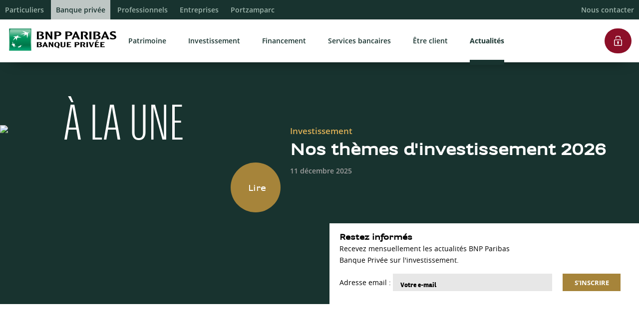

--- FILE ---
content_type: text/html; charset=UTF-8
request_url: https://actualites.mabanqueprivee.bnpparibas/?page=91
body_size: 9559
content:
<!DOCTYPE html>
<html lang="fr">
	<head>
			<meta charset="utf-8"/>
		<meta http-equiv="X-UA-Compatible" content="IE=edge, chrome=1"/>
		<meta name="viewport" content="width=device-width, initial-scale=1, maximum-scale=1, minimum-scale=1, user-scalable=no"/>
			<link rel="stylesheet" href="/dist/home.css?v=32"/>
				<title>
						Le site d'actualités BNP Paribas Banque Privée
			</title>
		<meta name="viewport" content="width=device-width, initial-scale=1.0">
					<meta name="description" content="Tous les articles, Podcasts, interviews et articles des experts de la banque privée sur une plateforme unique. Financement, investissement, gestion du patrimoine, thèmes et stratégies d'investissements,… Restez informé des dernières actualités.">
			
		</head>
	<body class="bpf">
									<header>
	<div class="nav-firstpart nav-desktop">
		<a href="https://mabanque.bnpparibas">Particuliers</a>
		<a class="active" href="https://mabanqueprivee.bnpparibas">Banque privée</a>
		<a href="https://mabanquepro.bnpparibas/">Professionnels</a>
		<a href="https://banqueentreprise.bnpparibas/">Entreprises</a>
		<a href="https://portzamparc.bnpparibas/">Portzamparc</a>
		<a class="contact-link" href="https://mabanqueprivee.bnpparibas/fr/nous-contacter">Nous contacter</a>
	</div>

	<nav class="nav-desktop">
		<div class="nav-secondpart">
			
			<a href="https://mabanqueprivee.bnpparibas/" title="Accueil"><img class="bnp-logo" src="/dist/images/logo_bnp.webp" alt="BNP Paribas Banque Privée"></a>
			
			<div class="links">
				<a href="https://mabanqueprivee.bnpparibas/fr/patrimoine">Patrimoine</a>
				<a href="https://mabanqueprivee.bnpparibas/fr/investissement">Investissement</a>
				<a href="https://mabanqueprivee.bnpparibas/fr/financement">Financement</a>
				<a href="https://mabanqueprivee.bnpparibas/fr/services-bancaires">Services bancaires</a>
				<a href="https://mabanqueprivee.bnpparibas/fr/etre-client">Être client</a>
				<a class="active" href="/">Actualités</a>
			</div>
			<div class="search-and-login">
				<!--<div class="search-btn"></div>-->
				<a href="https://connexion-mabanque.bnpparibas/login?service=https%3A%2F%2Fs00vl9996949%3A9443%2Foauth2.0%2FcallbackAuthorize%3Fclient_name%3DCasOAuthClient%26client_id%3D0e0fe16f-4e44-4138-9c46-fdf077d56087%26redirect_uri%3Dhttps%253A%252F%252Fmabanqueprivee.bnpparibas%252Ffr%252Fespace-prive%26response_type%3Dcode&renew=true">
				<!--<div class="login-btn"></div>-->
				<div class="login-btn2">
				<svg version="1.1" id="Calque_1" xmlns="http://www.w3.org/2000/svg" xmlns:xlink="http://www.w3.org/1999/xlink" x="0px" y="0px"
					 viewBox="0 0 40 40" width="20" height="20" class="svg-background-white" xml:space="preserve">
				<g>
					<defs>
						<path id="SVGID_1_" d="M31.8,37.1c0.7,0,1.3-0.6,1.3-1.3V18.5c0-0.7-0.6-1.3-1.3-1.3H8.2c-0.7,0-1.3,0.6-1.3,1.3v17.4
							c0,0.7,0.6,1.3,1.3,1.3H31.8z M31.8,40H8.2C5.9,40,4,38.1,4,35.8V18.5c0-2.3,1.9-4.2,4.2-4.2h23.6c2.3,0,4.2,1.9,4.2,4.2v17.4
							C36,38.1,34.1,40,31.8,40z M12.7,10c0,0.8-0.7,1.4-1.5,1.4S9.8,10.8,9.8,10V6.7c0-3.7,3-6.7,6.7-6.7h7c3.7,0,6.7,3,6.7,6.7V10
							c0,0.8-0.7,1.4-1.5,1.4c-0.8,0-1.5-0.6-1.5-1.4V6.7c0-2.1-1.7-3.8-3.8-3.8h-7c-2.1,0-3.8,1.7-3.8,3.8V10z M23.6,25.1
							c0,1.4-0.7,2.5-1.8,3.2v4.2c0,1-0.8,1.8-1.8,1.8s-1.8-0.8-1.8-1.8v-4.2c-1.1-0.6-1.8-1.8-1.8-3.2c0-2,1.6-3.7,3.6-3.7
							S23.6,23.1,23.6,25.1z"/>
					</defs>
					<use xlink:href="#SVGID_1_" class="SVG_ID1"/>
				</g>
				</svg>

				Accéder à mes comptes
				</div>
				</a>	
			</div>
		</div>
	</nav>

	<div class="nav-firstpart nav-mobile">
		<div class="dropdown">
			<a class="active" href="#">Banque privée</a>
			<span class="fl-right">
				<i class="arrow down"></i>
			</span>
		</div>
		<div class="dropdown-content">
		<a href="https://mabanque.bnpparibas">Particuliers</a>
		<a class="active" href="https://mabanqueprivee.bnpparibas">Banque privée</a>
		<a href="https://mabanquepro.bnpparibas/">Professionnels</a>
		<a href="https://banqueentreprise.bnpparibas/">Entreprises</a>
		<a href="https://portzamparc.bnpparibas/">Portzamparc</a>
		<a class="contact-link" href="https://mabanqueprivee.bnpparibas/fr/nous-contacter">Nous contacter</a>
		</div>
	</div>

	<nav class="nav-mobile">
		
		<div class="burger fl-right">
			<div></div>
			<div></div>
			<div></div>
		</div>
		<a href="https://mabanqueprivee.bnpparibas/" title="Accueil"><img class="bnp-logo" src="/dist/images/logo_bnp.webp"  alt="BNP Paribas Banque Privée"></a>		
		<a href="https://connexion-mabanque.bnpparibas/login?service=https%3A%2F%2Fs00vl9996949%3A9443%2Foauth2.0%2FcallbackAuthorize%3Fclient_name%3DCasOAuthClient%26client_id%3D0e0fe16f-4e44-4138-9c46-fdf077d56087%26redirect_uri%3Dhttps%253A%252F%252Fmabanqueprivee.bnpparibas%252Ffr%252Fespace-prive%26response_type%3Dcode&renew=true">
			<!--<div class="login-btn"></div>-->
			<div class="login-btn2">
				<svg version="1.1" id="Calque_1" xmlns="http://www.w3.org/2000/svg" xmlns:xlink="http://www.w3.org/1999/xlink" x="0px" y="0px"
					 viewBox="0 0 40 40" width="20" height="20" class="svg-background-white" xml:space="preserve">
				<g>
					<defs>
						<path id="SVGID_1_" d="M31.8,37.1c0.7,0,1.3-0.6,1.3-1.3V18.5c0-0.7-0.6-1.3-1.3-1.3H8.2c-0.7,0-1.3,0.6-1.3,1.3v17.4
							c0,0.7,0.6,1.3,1.3,1.3H31.8z M31.8,40H8.2C5.9,40,4,38.1,4,35.8V18.5c0-2.3,1.9-4.2,4.2-4.2h23.6c2.3,0,4.2,1.9,4.2,4.2v17.4
							C36,38.1,34.1,40,31.8,40z M12.7,10c0,0.8-0.7,1.4-1.5,1.4S9.8,10.8,9.8,10V6.7c0-3.7,3-6.7,6.7-6.7h7c3.7,0,6.7,3,6.7,6.7V10
							c0,0.8-0.7,1.4-1.5,1.4c-0.8,0-1.5-0.6-1.5-1.4V6.7c0-2.1-1.7-3.8-3.8-3.8h-7c-2.1,0-3.8,1.7-3.8,3.8V10z M23.6,25.1
							c0,1.4-0.7,2.5-1.8,3.2v4.2c0,1-0.8,1.8-1.8,1.8s-1.8-0.8-1.8-1.8v-4.2c-1.1-0.6-1.8-1.8-1.8-3.2c0-2,1.6-3.7,3.6-3.7
							S23.6,23.1,23.6,25.1z"/>
					</defs>
					<use xlink:href="#SVGID_1_"  class="SVG_ID1"/>
				</g>
				</svg>

				Accéder à mes comptes
			</div>
		</a>
		<div class="nav-links">
			<a href="https://mabanqueprivee.bnpparibas/fr/patrimoine">Patrimoine</a>
			<a href="https://mabanqueprivee.bnpparibas/fr/investissement">Investissement</a>
			<a href="https://mabanqueprivee.bnpparibas/fr/financement">Financement</a>
			<a href="https://mabanqueprivee.bnpparibas/fr/services-bancaires">Services bancaires</a>
			<a href="https://mabanqueprivee.bnpparibas/fr/etre-client">Être client</a>
			<a class="active" href="/">Actualités</a>
		</div>

	</nav>
</header>
					
		<div id="container" class="home
"> 		<div class="featured-article">
		<div class="block-title">à la une</div>
		<div class="flex-row">
			<div class="teaser_hp-img">
				<img width="40%" height="auto" class="img" src="/uploads/styles/fit-w800-h600/2f3ed96c292ebfbc01cd1431e3226e86.webp" />
				<div class="circle">
					<a href="/nos-themes-dinvestissement-2026">
						<span>Lire</span>
					</a>
				</div>
			</div>
			<div class="right-content">
				<a class="content" href="/nos-themes-dinvestissement-2026">
											<div class="tag">Investissement</div>
										<h2>Nos thèmes d&#039;investissement 2026</h2>
					<div class="date">11 décembre 2025</div>
					<div class="teaser"></div>
				</a>
									<div class="newsletter-content">
						<form id="subsribe-newsletter" action="#" method="post">
							<div class="head">
								<div class="left">
									<div class="title">Restez informés</div>
									<p>Recevez mensuellement les actualités BNP Paribas Banque Privée sur l'investissement.</p>
								</div>
								<div class="right">
									<div class="category-choice">
										<input type="hidden" id="investissement" name="investissement" value="on">
									</div>
									<div class="email">
										<div>
											<p class="error">L'email est incorrect !</p>
										</div>
									</div>
								</div>
							</div>
							<div class="email-info">
								<div>
									<label class="hidden" for="email">Adresse email :</label>
									<input type="text" class="input-text" placeholder="Votre e-mail" id="email" name="email" required>
									<button class="button subscribe">S'INSCRIRE</button>
								</div>
								<p class="message"></p>
							</div>
						</form>
					</div>
							</div>
		</div>
		

	</div>
		<div class="pop-up-overlay"></div>
	<div class="pop-up" id="newsletter_pop-up">
		<div class="pop-up-container">
			<div class="cross">✖</div>
			<h4 class="title">Votre inscription à la newsletter</h4>
			<b><div id="pop-up_email"></div></b>
			<button id="newsletter_button" class="button">J'accepte de recevoir la newsletter</button>
			<div class="pop-up-text">
				<p>
					Nous vous en remercions et espérons que cette newsletter vous donnera entière satisfaction.<b>Après avoir accepté via le bouton ci-dessus, vous aller recevoir un mail de confirmation</b>. La bonne réception de ce message vous assurera de celle des suivants.
				</p>
				<br>
				<p>
					<i>En cliquant sur j’accepte, vous donnez votre consentement pour que BNP Paribas, responsable de traitement, utilise votre adresse email ci-dessus afin de vous adresser par email une fois par mois les actualités BNP Paribas Banque Privée sur l’investissement.</i>
				</p>
				<p>
					<i>
					Vous pouvez retirer à tout moment votre consentement grâce au lien intégré dans nos communications ou en exerçant vos droits sur mabanqueprivee.bnpparibas. Votre adresse email est conservée pour la durée de l’abonnement et supprimée automatiquement au bout de 2 ans à compter du dernier contact à votre initiative. Vous disposez d’un droit d’accès, de rectification, d’effacement, à la portabilité de vos données ainsi que du droit à la limitation du traitement de vos données. Vous disposez également du droit de définir des directives relatives à la conservation, l’effacement ou la communication de vos données personnelles, applicables après votre décès. Les informations sur les traitements de vos données personnelles et comment exercer vos droits figurent dans la Notice Protection des Données Personnelles
					<a href="https://mabanqueprivee.bnpparibas/fr/informations/donnees-personnelles" target="_blank">[Notice_Protection_Donnees_Personnelles.pdf (mabanqueprivee.bnpparibas)]</a></i>
				</p>
			</div>
		</div>
	</div>
	<div class="search">
		<h1 class="category-name">Toutes les actualités</h1>
		<select name="search-category" class="mobile search-category">
			<option href="/" onclick="return false;" class="category" data-type="all">Toutes les actualités</option>
							<option href="/articles" onclick="return false;" class="category" data-type="Article">Articles</option>
							<option href="/interviews" onclick="return false;" class="category" data-type="Interview">Interviews</option>
							<option href="/podcasts" onclick="return false;" class="category" data-type="Podcast">Podcasts</option>
							<option href="/videos" onclick="return false;" class="category" data-type="Vidéo">Vidéos</option>
						<option href="/auteurs" class="category redirect">Experts</option>
		</select>

		<div class="desktop search-category">
			<a class="category" href="/" onclick="return false;" data-type="all">Toutes les actualités</a>
							<a href="/articles" onclick="return false;" class="category" data-type="Article" draggable="false">Articles</a>
							<a href="/interviews" onclick="return false;" class="category" data-type="Interview" draggable="false">Interviews</a>
							<a href="/podcasts" onclick="return false;" class="category" data-type="Podcast" draggable="false">Podcasts</a>
							<a href="/videos" onclick="return false;" class="category" data-type="Vidéo" draggable="false">Vidéos</a>
						<a class="category" href="/auteurs">Experts</a>
		</div>

		<div class="search-bar-container">
			<input type="search" name="search" placeholder="Recherche">
			<div class="tags">
									<a href="/actualites-bnp-paribas-banque-privee" data-href="/actualites-bnp-paribas-banque-privee" onclick="return false;" draggable="false">
						<div class="tag" data-secondary="false" data-id="87">Actualités BNP Paribas Banque Privée</div>
					</a>
									<a href="/classement-banque-privee" data-href="/classement-banque-privee" onclick="return false;" draggable="false">
						<div class="tag" data-secondary="true" data-id="153">Classement banque privée</div>
					</a>
									<a href="/investissement" data-href="/investissement" onclick="return false;" draggable="false">
						<div class="tag" data-secondary="false" data-id="85">Investissement</div>
					</a>
									<a href="/strategie-d%27investissement" data-href="/strategie-d%27investissement" onclick="return false;" draggable="false">
						<div class="tag" data-secondary="true" data-id="152">Stratégie d&#039;investissement</div>
					</a>
									<a href="/themes-d%27investissement-2026" data-href="/themes-d%27investissement-2026" onclick="return false;" draggable="false">
						<div class="tag" data-secondary="true" data-id="296">Thèmes d&#039;investissement 2026</div>
					</a>
									<a href="/le-portail-des-etudes-economiques" data-href="/le-portail-des-etudes-economiques" onclick="return false;" draggable="false">
						<div class="tag" data-secondary="true" data-id="230">Le portail des études économiques</div>
					</a>
									<a href="/economie-mondiale" data-href="/economie-mondiale" onclick="return false;" draggable="false">
						<div class="tag" data-secondary="true" data-id="155">Economie mondiale</div>
					</a>
									<a href="/philanthropie" data-href="/philanthropie" onclick="return false;" draggable="false">
						<div class="tag" data-secondary="true" data-id="91">Philanthropie</div>
					</a>
									<a href="/entrepreneurs" data-href="/entrepreneurs" onclick="return false;" draggable="false">
						<div class="tag" data-secondary="true" data-id="166">Entrepreneurs</div>
					</a>
									<a href="/marches-financiers" data-href="/marches-financiers" onclick="return false;" draggable="false">
						<div class="tag" data-secondary="true" data-id="119">Marchés financiers</div>
					</a>
									<a href="/matieres-premieres" data-href="/matieres-premieres" onclick="return false;" draggable="false">
						<div class="tag" data-secondary="true" data-id="223">Matières premières</div>
					</a>
									<a href="/private-equity" data-href="/private-equity" onclick="return false;" draggable="false">
						<div class="tag" data-secondary="true" data-id="118">Private Equity</div>
					</a>
									<a href="/nouvelles-technologies" data-href="/nouvelles-technologies" onclick="return false;" draggable="false">
						<div class="tag" data-secondary="true" data-id="167">Nouvelles technologies</div>
					</a>
									<a href="/produits-structures" data-href="/produits-structures" onclick="return false;" draggable="false">
						<div class="tag" data-secondary="true" data-id="185">Produits structurés</div>
					</a>
									<a href="/financement" data-href="/financement" onclick="return false;" draggable="false">
						<div class="tag" data-secondary="false" data-id="86">Financement</div>
					</a>
									<a href="/economie-chinoise" data-href="/economie-chinoise" onclick="return false;" draggable="false">
						<div class="tag" data-secondary="true" data-id="168">Economie chinoise</div>
					</a>
									<a href="/banque-centrale" data-href="/banque-centrale" onclick="return false;" draggable="false">
						<div class="tag" data-secondary="true" data-id="171">Banque centrale</div>
					</a>
									<a href="/investissement-immobilier" data-href="/investissement-immobilier" onclick="return false;" draggable="false">
						<div class="tag" data-secondary="true" data-id="90">Investissement immobilier</div>
					</a>
									<a href="/art" data-href="/art" onclick="return false;" draggable="false">
						<div class="tag" data-secondary="true" data-id="202">Art</div>
					</a>
									<a href="/art-paris" data-href="/art-paris" onclick="return false;" draggable="false">
						<div class="tag" data-secondary="true" data-id="204">Art Paris</div>
					</a>
									<a href="/histoire" data-href="/histoire" onclick="return false;" draggable="false">
						<div class="tag" data-secondary="true" data-id="205">Histoire</div>
					</a>
									<a href="/themes-d%27investissement-2025" data-href="/themes-d%27investissement-2025" onclick="return false;" draggable="false">
						<div class="tag" data-secondary="true" data-id="251">Thèmes d&#039;investissement 2025</div>
					</a>
									<a href="/investir-dans-le-cinema" data-href="/investir-dans-le-cinema" onclick="return false;" draggable="false">
						<div class="tag" data-secondary="true" data-id="174">Investir dans le cinéma</div>
					</a>
									<a href="/lifestyle" data-href="/lifestyle" onclick="return false;" draggable="false">
						<div class="tag" data-secondary="true" data-id="157">Lifestyle</div>
					</a>
									<a href="/bourse" data-href="/bourse" onclick="return false;" draggable="false">
						<div class="tag" data-secondary="true" data-id="186">Bourse</div>
					</a>
									<a href="/volatilite-boursiere" data-href="/volatilite-boursiere" onclick="return false;" draggable="false">
						<div class="tag" data-secondary="true" data-id="176">Volatilité boursière</div>
					</a>
									<a href="/inflation" data-href="/inflation" onclick="return false;" draggable="false">
						<div class="tag" data-secondary="true" data-id="187">Inflation</div>
					</a>
									<a href="/prix-bnp-paribas-banque-privee-un-regard-sur-la-scene-francaise" data-href="/prix-bnp-paribas-banque-privee-un-regard-sur-la-scene-francaise" onclick="return false;" draggable="false">
						<div class="tag" data-secondary="true" data-id="259">Prix BNP Paribas Banque Privee Un Regard sur la Scene Francaise</div>
					</a>
									<a href="/patrimoine" data-href="/patrimoine" onclick="return false;" draggable="false">
						<div class="tag" data-secondary="false" data-id="84">Patrimoine</div>
					</a>
									<a href="/etre-client" data-href="/etre-client" onclick="return false;" draggable="false">
						<div class="tag" data-secondary="true" data-id="231">Être client</div>
					</a>
									<a href="/agrifrance" data-href="/agrifrance" onclick="return false;" draggable="false">
						<div class="tag" data-secondary="true" data-id="146">Agrifrance</div>
					</a>
									<a href="/dirigeants" data-href="/dirigeants" onclick="return false;" draggable="false">
						<div class="tag" data-secondary="true" data-id="89">Dirigeants</div>
					</a>
									<a href="/obligation" data-href="/obligation" onclick="return false;" draggable="false">
						<div class="tag" data-secondary="true" data-id="234">Obligation</div>
					</a>
									<a href="/macro" data-href="/macro" onclick="return false;" draggable="false">
						<div class="tag" data-secondary="true" data-id="203">Macro</div>
					</a>
									<a href="/conseil-en-investissement" data-href="/conseil-en-investissement" onclick="return false;" draggable="false">
						<div class="tag" data-secondary="true" data-id="151">Conseil en investissement</div>
					</a>
									<a href="/banque-ethique" data-href="/banque-ethique" onclick="return false;" draggable="false">
						<div class="tag" data-secondary="true" data-id="150">Banque éthique</div>
					</a>
									<a href="/investissement-responsable" data-href="/investissement-responsable" onclick="return false;" draggable="false">
						<div class="tag" data-secondary="true" data-id="88">Investissement responsable</div>
					</a>
									<a href="/themes-d%27investissement-2024" data-href="/themes-d%27investissement-2024" onclick="return false;" draggable="false">
						<div class="tag" data-secondary="true" data-id="224">Thèmes d&#039;investissement 2024</div>
					</a>
									<a href="/immobilier" data-href="/immobilier" onclick="return false;" draggable="false">
						<div class="tag" data-secondary="true" data-id="194">Immobilier</div>
					</a>
									<a href="/gestion-de-fortune" data-href="/gestion-de-fortune" onclick="return false;" draggable="false">
						<div class="tag" data-secondary="true" data-id="200">Gestion de Fortune</div>
					</a>
									<a href="/investir-dans-l%27industrie" data-href="/investir-dans-l%27industrie" onclick="return false;" draggable="false">
						<div class="tag" data-secondary="true" data-id="169">Investir dans l&#039;industrie</div>
					</a>
									<a href="/loi-de-finances" data-href="/loi-de-finances" onclick="return false;" draggable="false">
						<div class="tag" data-secondary="true" data-id="195">Loi de finances</div>
					</a>
									<a href="/themes-d%27investissement" data-href="/themes-d%27investissement" onclick="return false;" draggable="false">
						<div class="tag" data-secondary="true" data-id="147">Thèmes d&#039;investissement</div>
					</a>
									<a href="/donation" data-href="/donation" onclick="return false;" draggable="false">
						<div class="tag" data-secondary="true" data-id="92">Donation</div>
					</a>
									<a href="/themes-d%27investissement-2023" data-href="/themes-d%27investissement-2023" onclick="return false;" draggable="false">
						<div class="tag" data-secondary="true" data-id="201">Thèmes d&#039;investissement 2023</div>
					</a>
									<a href="/investir-dans-l%27eau" data-href="/investir-dans-l%27eau" onclick="return false;" draggable="false">
						<div class="tag" data-secondary="true" data-id="172">Investir dans l&#039;eau</div>
					</a>
									<a href="/credit-patrimonial" data-href="/credit-patrimonial" onclick="return false;" draggable="false">
						<div class="tag" data-secondary="true" data-id="178">Crédit patrimonial</div>
					</a>
									<a href="/succession" data-href="/succession" onclick="return false;" draggable="false">
						<div class="tag" data-secondary="true" data-id="159">Succession</div>
					</a>
									<a href="/per" data-href="/per" onclick="return false;" draggable="false">
						<div class="tag" data-secondary="true" data-id="165">PER</div>
					</a>
									<a href="/finance-comportementale" data-href="/finance-comportementale" onclick="return false;" draggable="false">
						<div class="tag" data-secondary="true" data-id="148">Finance comportementale</div>
					</a>
									<a href="/nicolas-otton" data-href="/nicolas-otton" onclick="return false;" draggable="false">
						<div class="tag" data-secondary="true" data-id="193">Nicolas Otton</div>
					</a>
									<a href="/retraite" data-href="/retraite" onclick="return false;" draggable="false">
						<div class="tag" data-secondary="true" data-id="183">Retraite</div>
					</a>
									<a href="/themes-d%27investissement-2022" data-href="/themes-d%27investissement-2022" onclick="return false;" draggable="false">
						<div class="tag" data-secondary="true" data-id="196">Thèmes d&#039;investissement 2022</div>
					</a>
									<a href="/assurance-vie" data-href="/assurance-vie" onclick="return false;" draggable="false">
						<div class="tag" data-secondary="true" data-id="120">Assurance vie</div>
					</a>
									<a href="/investir-dans-le-bio" data-href="/investir-dans-le-bio" onclick="return false;" draggable="false">
						<div class="tag" data-secondary="true" data-id="173">Investir dans le bio</div>
					</a>
									<a href="/pea" data-href="/pea" onclick="return false;" draggable="false">
						<div class="tag" data-secondary="true" data-id="145">PEA</div>
					</a>
									<a href="/gestion-sous-mandat" data-href="/gestion-sous-mandat" onclick="return false;" draggable="false">
						<div class="tag" data-secondary="true" data-id="144">Gestion sous mandat</div>
					</a>
									<a href="/covid" data-href="/covid" onclick="return false;" draggable="false">
						<div class="tag" data-secondary="true" data-id="156">COVID</div>
					</a>
									<a href="/fixed-income" data-href="/fixed-income" onclick="return false;" draggable="false">
						<div class="tag" data-secondary="true" data-id="179">Fixed income</div>
					</a>
									<a href="/prelevement-a-la-source" data-href="/prelevement-a-la-source" onclick="return false;" draggable="false">
						<div class="tag" data-secondary="true" data-id="182">Prélèvement à la source</div>
					</a>
									<a href="/plan-d%27epargne" data-href="/plan-d%27epargne" onclick="return false;" draggable="false">
						<div class="tag" data-secondary="true" data-id="158">Plan d&#039;épargne</div>
					</a>
									<a href="/ifi" data-href="/ifi" onclick="return false;" draggable="false">
						<div class="tag" data-secondary="true" data-id="180">IFI</div>
					</a>
									<a href="/investir-dans-la-sante" data-href="/investir-dans-la-sante" onclick="return false;" draggable="false">
						<div class="tag" data-secondary="true" data-id="170">Investir dans la santé</div>
					</a>
									<a href="/loi-pacte" data-href="/loi-pacte" onclick="return false;" draggable="false">
						<div class="tag" data-secondary="true" data-id="160">Loi Pacte</div>
					</a>
									<a href="/family-office" data-href="/family-office" onclick="return false;" draggable="false">
						<div class="tag" data-secondary="true" data-id="184">Family office</div>
					</a>
									<a href="/investir-dans-le-vin" data-href="/investir-dans-le-vin" onclick="return false;" draggable="false">
						<div class="tag" data-secondary="true" data-id="175">Investir dans le vin</div>
					</a>
									<a href="/mandat-de-protection-future" data-href="/mandat-de-protection-future" onclick="return false;" draggable="false">
						<div class="tag" data-secondary="true" data-id="181">Mandat de protection future</div>
					</a>
									<a href="/assurance-de-biens" data-href="/assurance-de-biens" onclick="return false;" draggable="false">
						<div class="tag" data-secondary="true" data-id="177">Assurance de biens</div>
					</a>
									<a href="/themes-d%27investissement-2019" data-href="/themes-d%27investissement-2019" onclick="return false;" draggable="false">
						<div class="tag" data-secondary="true" data-id="163">Thèmes d&#039;investissement 2019</div>
					</a>
							</div>
		</div>
	</div>
	<div class="articles">
				<div class="article">
			<div class="article-img-container">
				<a href="/lintegration-esg-une-approche-privilegiee-par-les-investisseurs"><img class="article-img" src="/uploads/styles/fit-w800-h600/c12b67dd98ae132839aeae92187da3c3.webp" /></a>			</div>
			<div class="article-content">
				<div class="article-category-tags">
					<div class="article-category"><a href="/articles">Article</a></div>
					<div class="tags-inline">
													<div class="article-tags"><a href="/actualites-bnp-paribas-banque-privee">Actualités BNP Paribas Banque Privée</a></div>
																			<div class="article-tags"><a href="/banque-ethique">Banque éthique</a></div>
											</div>
				</div>
				<h2><a href="/lintegration-esg-une-approche-privilegiee-par-les-investisseurs">L’intégration ESG : une approche privilégiée par les investisseurs</a></h2>
				<div class="article-date">
					15 juillet 2022
								</div>
			</div>
		</div>
				<div class="article">
			<div class="article-img-container">
				<a href="/vanessa-bouquillion-sur-le-podium-des-50-leaders-engages-de-moins-de-40-ans"><img class="article-img" src="/uploads/styles/fit-w800-h600/444a6b724f07d9204c3ce7e7acc6f1c1.webp" /></a>			</div>
			<div class="article-content">
				<div class="article-category-tags">
					<div class="article-category"><a href="/articles">Article</a></div>
					<div class="tags-inline">
													<div class="article-tags"><a href="/actualites-bnp-paribas-banque-privee">Actualités BNP Paribas Banque Privée</a></div>
																			<div class="article-tags"><a href="/classement-banque-privee">Classement banque privée</a></div>
											</div>
				</div>
				<h2><a href="/vanessa-bouquillion-sur-le-podium-des-50-leaders-engages-de-moins-de-40-ans">Vanessa Bouquillion sur le podium des 50 leaders engagés de moins de 40 ans</a></h2>
				<div class="article-date">
					12 juillet 2022
								</div>
			</div>
		</div>
				<div class="article">
			<div class="article-img-container">
				<a href="/linnovation-de-rupture-restera-une-source-dopportunites-dinvestissement-a-long-terme"><img class="article-img" src="/uploads/styles/fit-w800-h600/c651a76502be4016daaf0b5f7d093542.webp" /></a>			</div>
			<div class="article-content">
				<div class="article-category-tags">
					<div class="article-category"><a href="/articles">Article</a></div>
					<div class="tags-inline">
													<div class="article-tags"><a href="/investissement">Investissement</a></div>
																			<div class="article-tags"><a href="/marches-financiers">Marchés financiers</a></div>
											</div>
				</div>
				<h2><a href="/linnovation-de-rupture-restera-une-source-dopportunites-dinvestissement-a-long-terme">L’innovation de rupture restera une source d’opportunités d’investissement à long terme</a></h2>
				<div class="article-date">
					12 juillet 2022
								</div>
			</div>
		</div>
				<div class="article">
			<div class="article-img-container">
				<a href="/podcast-alimentation-tres-chere-alimentation"><img class="article-img" src="/uploads/styles/fit-w800-h600/51b506049d53774da327ffff045c2417.webp" /></a>			</div>
			<div class="article-content">
				<div class="article-category-tags">
					<div class="article-category"><a href="/podcasts">Podcast</a></div>
					<div class="tags-inline">
													<div class="article-tags"><a href="/investissement">Investissement</a></div>
																			<div class="article-tags"><a href="/inflation">Inflation</a></div>
											</div>
				</div>
				<h2><a href="/podcast-alimentation-tres-chere-alimentation">Podcast - Alimentation, très chère alimentation</a></h2>
				<div class="article-date">
					07 juillet 2022
								</div>
			</div>
		</div>
				<div class="article">
			<div class="article-img-container">
				<a href="/comment-securiser-ses-investissements-alors-que-linflation-senvole"><img class="article-img" src="/uploads/styles/fit-w800-h600/a1f72aeab3e877a1051f67504dc60670.webp" /></a>			</div>
			<div class="article-content">
				<div class="article-category-tags">
					<div class="article-category"><a href="/articles">Article</a></div>
					<div class="tags-inline">
													<div class="article-tags"><a href="/investissement">Investissement</a></div>
																			<div class="article-tags"><a href="/inflation">Inflation</a></div>
											</div>
				</div>
				<h2><a href="/comment-securiser-ses-investissements-alors-que-linflation-senvole">Comment sécuriser ses investissements alors que l’inflation s’envole ?</a></h2>
				<div class="article-date">
					07 juillet 2022
								</div>
			</div>
		</div>
				<div class="article">
			<div class="article-img-container">
				<a href="/linnovation-et-lexpertise-de-bnp-paribas-banque-privee-saluees-a-travers-le-prix-world-finance-de-meilleure-banque-privee-en-france-2022"><img class="article-img" src="/uploads/styles/fit-w800-h600/fdbf59c1b8600bc7c528cdb3c95b7f91.webp" /></a>			</div>
			<div class="article-content">
				<div class="article-category-tags">
					<div class="article-category"><a href="/articles">Article</a></div>
					<div class="tags-inline">
													<div class="article-tags"><a href="/actualites-bnp-paribas-banque-privee">Actualités BNP Paribas Banque Privée</a></div>
																			<div class="article-tags"><a href="/classement-banque-privee">Classement banque privée</a></div>
											</div>
				</div>
				<h2><a href="/linnovation-et-lexpertise-de-bnp-paribas-banque-privee-saluees-a-travers-le-prix-world-finance-de-meilleure-banque-privee-en-france-2022">L’innovation et l’expertise de BNP Paribas Banque Privée à nouveau saluées par World Finance</a></h2>
				<div class="article-date">
					05 juillet 2022
								</div>
			</div>
		</div>
			</div>
	<div class="voir-plus">
		<a class="links">
			<span>Voir plus d'articles</span><br>
			<i class="arrow down"></i>
		</a>
	</div>
	<noscript>
		<div class="paginate">
			<ul class="pagination">
				<li class="page-item first">
											<a href="./?page=90" class="page-link">Précédente</a>
									</li>
															<li class="page-item ">
							<a href="./" class="page-link">1</a>
						</li>
																				<li class="page-item ">
							<a href="./?page=2" class="page-link">2</a>
						</li>
																				<li class="page-item ">
							<a href="./?page=3" class="page-link">3</a>
						</li>
																				<li class="page-item ">
							<a href="./?page=4" class="page-link">4</a>
						</li>
																				<li class="page-item ">
							<a href="./?page=5" class="page-link">5</a>
						</li>
																				<li class="page-item ">
							<a href="./?page=6" class="page-link">6</a>
						</li>
																				<li class="page-item ">
							<a href="./?page=7" class="page-link">7</a>
						</li>
																				<li class="page-item ">
							<a href="./?page=8" class="page-link">8</a>
						</li>
																				<li class="page-item ">
							<a href="./?page=9" class="page-link">9</a>
						</li>
																				<li class="page-item ">
							<a href="./?page=10" class="page-link">10</a>
						</li>
																				<li class="page-item ">
							<a href="./?page=11" class="page-link">11</a>
						</li>
																				<li class="page-item ">
							<a href="./?page=12" class="page-link">12</a>
						</li>
																				<li class="page-item ">
							<a href="./?page=13" class="page-link">13</a>
						</li>
																				<li class="page-item ">
							<a href="./?page=14" class="page-link">14</a>
						</li>
																				<li class="page-item ">
							<a href="./?page=15" class="page-link">15</a>
						</li>
																				<li class="page-item ">
							<a href="./?page=16" class="page-link">16</a>
						</li>
																				<li class="page-item ">
							<a href="./?page=17" class="page-link">17</a>
						</li>
																				<li class="page-item ">
							<a href="./?page=18" class="page-link">18</a>
						</li>
																				<li class="page-item ">
							<a href="./?page=19" class="page-link">19</a>
						</li>
																				<li class="page-item ">
							<a href="./?page=20" class="page-link">20</a>
						</li>
																				<li class="page-item ">
							<a href="./?page=21" class="page-link">21</a>
						</li>
																				<li class="page-item ">
							<a href="./?page=22" class="page-link">22</a>
						</li>
																				<li class="page-item ">
							<a href="./?page=23" class="page-link">23</a>
						</li>
																				<li class="page-item ">
							<a href="./?page=24" class="page-link">24</a>
						</li>
																				<li class="page-item ">
							<a href="./?page=25" class="page-link">25</a>
						</li>
																				<li class="page-item ">
							<a href="./?page=26" class="page-link">26</a>
						</li>
																				<li class="page-item ">
							<a href="./?page=27" class="page-link">27</a>
						</li>
																				<li class="page-item ">
							<a href="./?page=28" class="page-link">28</a>
						</li>
																				<li class="page-item ">
							<a href="./?page=29" class="page-link">29</a>
						</li>
																				<li class="page-item ">
							<a href="./?page=30" class="page-link">30</a>
						</li>
																				<li class="page-item ">
							<a href="./?page=31" class="page-link">31</a>
						</li>
																				<li class="page-item ">
							<a href="./?page=32" class="page-link">32</a>
						</li>
																				<li class="page-item ">
							<a href="./?page=33" class="page-link">33</a>
						</li>
																				<li class="page-item ">
							<a href="./?page=34" class="page-link">34</a>
						</li>
																				<li class="page-item ">
							<a href="./?page=35" class="page-link">35</a>
						</li>
																				<li class="page-item ">
							<a href="./?page=36" class="page-link">36</a>
						</li>
																				<li class="page-item ">
							<a href="./?page=37" class="page-link">37</a>
						</li>
																				<li class="page-item ">
							<a href="./?page=38" class="page-link">38</a>
						</li>
																				<li class="page-item ">
							<a href="./?page=39" class="page-link">39</a>
						</li>
																				<li class="page-item ">
							<a href="./?page=40" class="page-link">40</a>
						</li>
																				<li class="page-item ">
							<a href="./?page=41" class="page-link">41</a>
						</li>
																				<li class="page-item ">
							<a href="./?page=42" class="page-link">42</a>
						</li>
																				<li class="page-item ">
							<a href="./?page=43" class="page-link">43</a>
						</li>
																				<li class="page-item ">
							<a href="./?page=44" class="page-link">44</a>
						</li>
																				<li class="page-item ">
							<a href="./?page=45" class="page-link">45</a>
						</li>
																				<li class="page-item ">
							<a href="./?page=46" class="page-link">46</a>
						</li>
																				<li class="page-item ">
							<a href="./?page=47" class="page-link">47</a>
						</li>
																				<li class="page-item ">
							<a href="./?page=48" class="page-link">48</a>
						</li>
																				<li class="page-item ">
							<a href="./?page=49" class="page-link">49</a>
						</li>
																				<li class="page-item ">
							<a href="./?page=50" class="page-link">50</a>
						</li>
																				<li class="page-item ">
							<a href="./?page=51" class="page-link">51</a>
						</li>
																				<li class="page-item ">
							<a href="./?page=52" class="page-link">52</a>
						</li>
																				<li class="page-item ">
							<a href="./?page=53" class="page-link">53</a>
						</li>
																				<li class="page-item ">
							<a href="./?page=54" class="page-link">54</a>
						</li>
																				<li class="page-item ">
							<a href="./?page=55" class="page-link">55</a>
						</li>
																				<li class="page-item ">
							<a href="./?page=56" class="page-link">56</a>
						</li>
																				<li class="page-item ">
							<a href="./?page=57" class="page-link">57</a>
						</li>
																				<li class="page-item ">
							<a href="./?page=58" class="page-link">58</a>
						</li>
																				<li class="page-item ">
							<a href="./?page=59" class="page-link">59</a>
						</li>
																				<li class="page-item ">
							<a href="./?page=60" class="page-link">60</a>
						</li>
																				<li class="page-item ">
							<a href="./?page=61" class="page-link">61</a>
						</li>
																				<li class="page-item ">
							<a href="./?page=62" class="page-link">62</a>
						</li>
																				<li class="page-item ">
							<a href="./?page=63" class="page-link">63</a>
						</li>
																				<li class="page-item ">
							<a href="./?page=64" class="page-link">64</a>
						</li>
																				<li class="page-item ">
							<a href="./?page=65" class="page-link">65</a>
						</li>
																				<li class="page-item ">
							<a href="./?page=66" class="page-link">66</a>
						</li>
																				<li class="page-item ">
							<a href="./?page=67" class="page-link">67</a>
						</li>
																				<li class="page-item ">
							<a href="./?page=68" class="page-link">68</a>
						</li>
																				<li class="page-item ">
							<a href="./?page=69" class="page-link">69</a>
						</li>
																				<li class="page-item ">
							<a href="./?page=70" class="page-link">70</a>
						</li>
																				<li class="page-item ">
							<a href="./?page=71" class="page-link">71</a>
						</li>
																				<li class="page-item ">
							<a href="./?page=72" class="page-link">72</a>
						</li>
																				<li class="page-item ">
							<a href="./?page=73" class="page-link">73</a>
						</li>
																				<li class="page-item ">
							<a href="./?page=74" class="page-link">74</a>
						</li>
																				<li class="page-item ">
							<a href="./?page=75" class="page-link">75</a>
						</li>
																				<li class="page-item ">
							<a href="./?page=76" class="page-link">76</a>
						</li>
																				<li class="page-item ">
							<a href="./?page=77" class="page-link">77</a>
						</li>
																				<li class="page-item ">
							<a href="./?page=78" class="page-link">78</a>
						</li>
																				<li class="page-item ">
							<a href="./?page=79" class="page-link">79</a>
						</li>
																				<li class="page-item ">
							<a href="./?page=80" class="page-link">80</a>
						</li>
																				<li class="page-item ">
							<a href="./?page=81" class="page-link">81</a>
						</li>
																				<li class="page-item ">
							<a href="./?page=82" class="page-link">82</a>
						</li>
																				<li class="page-item ">
							<a href="./?page=83" class="page-link">83</a>
						</li>
																				<li class="page-item ">
							<a href="./?page=84" class="page-link">84</a>
						</li>
																				<li class="page-item ">
							<a href="./?page=85" class="page-link">85</a>
						</li>
																				<li class="page-item ">
							<a href="./?page=86" class="page-link">86</a>
						</li>
																				<li class="page-item ">
							<a href="./?page=87" class="page-link">87</a>
						</li>
																				<li class="page-item ">
							<a href="./?page=88" class="page-link">88</a>
						</li>
																				<li class="page-item ">
							<a href="./?page=89" class="page-link">89</a>
						</li>
																				<li class="page-item ">
							<a href="./?page=90" class="page-link">90</a>
						</li>
																				<li class="page-item  active ">
							<a href="./?page=91" class="page-link">91</a>
						</li>
																				<li class="page-item ">
							<a href="./?page=92" class="page-link">92</a>
						</li>
																				<li class="page-item ">
							<a href="./?page=93" class="page-link">93</a>
						</li>
																				<li class="page-item ">
							<a href="./?page=94" class="page-link">94</a>
						</li>
																				<li class="page-item ">
							<a href="./?page=95" class="page-link">95</a>
						</li>
																				<li class="page-item ">
							<a href="./?page=96" class="page-link">96</a>
						</li>
																				<li class="page-item ">
							<a href="./?page=97" class="page-link">97</a>
						</li>
																				<li class="page-item ">
							<a href="./?page=98" class="page-link">98</a>
						</li>
																				<li class="page-item ">
							<a href="./?page=99" class="page-link">99</a>
						</li>
																				<li class="page-item ">
							<a href="./?page=100" class="page-link">100</a>
						</li>
																				<li class="page-item ">
							<a href="./?page=101" class="page-link">101</a>
						</li>
																				<li class="page-item ">
							<a href="./?page=102" class="page-link">102</a>
						</li>
																				<li class="page-item ">
							<a href="./?page=103" class="page-link">103</a>
						</li>
																				<li class="page-item ">
							<a href="./?page=104" class="page-link">104</a>
						</li>
																				<li class="page-item ">
							<a href="./?page=105" class="page-link">105</a>
						</li>
																				<li class="page-item ">
							<a href="./?page=106" class="page-link">106</a>
						</li>
																				<li class="page-item ">
							<a href="./?page=107" class="page-link">107</a>
						</li>
																				<li class="page-item ">
							<a href="./?page=108" class="page-link">108</a>
						</li>
																				<li class="page-item ">
							<a href="./?page=109" class="page-link">109</a>
						</li>
																				<li class="page-item ">
							<a href="./?page=110" class="page-link">110</a>
						</li>
																				<li class="page-item ">
							<a href="./?page=111" class="page-link">111</a>
						</li>
																				<li class="page-item ">
							<a href="./?page=112" class="page-link">112</a>
						</li>
																				<li class="page-item ">
							<a href="./?page=113" class="page-link">113</a>
						</li>
																				<li class="page-item ">
							<a href="./?page=114" class="page-link">114</a>
						</li>
																				<li class="page-item ">
							<a href="./?page=115" class="page-link">115</a>
						</li>
																				<li class="page-item ">
							<a href="./?page=116" class="page-link">116</a>
						</li>
																				<li class="page-item ">
							<a href="./?page=117" class="page-link">117</a>
						</li>
																				<li class="page-item ">
							<a href="./?page=118" class="page-link">118</a>
						</li>
																				<li class="page-item ">
							<a href="./?page=119" class="page-link">119</a>
						</li>
																				<li class="page-item ">
							<a href="./?page=120" class="page-link">120</a>
						</li>
																				<li class="page-item ">
							<a href="./?page=121" class="page-link">121</a>
						</li>
																				<li class="page-item ">
							<a href="./?page=122" class="page-link">122</a>
						</li>
																				<li class="page-item ">
							<a href="./?page=123" class="page-link">123</a>
						</li>
																				<li class="page-item ">
							<a href="./?page=124" class="page-link">124</a>
						</li>
																				<li class="page-item ">
							<a href="./?page=125" class="page-link">125</a>
						</li>
																				<li class="page-item ">
							<a href="./?page=126" class="page-link">126</a>
						</li>
																				<li class="page-item ">
							<a href="./?page=127" class="page-link">127</a>
						</li>
																				<li class="page-item ">
							<a href="./?page=128" class="page-link">128</a>
						</li>
																				<li class="page-item ">
							<a href="./?page=129" class="page-link">129</a>
						</li>
																				<li class="page-item ">
							<a href="./?page=130" class="page-link">130</a>
						</li>
																				<li class="page-item ">
							<a href="./?page=131" class="page-link">131</a>
						</li>
																				<li class="page-item ">
							<a href="./?page=132" class="page-link">132</a>
						</li>
																				<li class="page-item ">
							<a href="./?page=133" class="page-link">133</a>
						</li>
																				<li class="page-item ">
							<a href="./?page=134" class="page-link">134</a>
						</li>
																				<li class="page-item ">
							<a href="./?page=135" class="page-link">135</a>
						</li>
																				<li class="page-item ">
							<a href="./?page=136" class="page-link">136</a>
						</li>
																				<li class="page-item ">
							<a href="./?page=137" class="page-link">137</a>
						</li>
																				<li class="page-item ">
							<a href="./?page=138" class="page-link">138</a>
						</li>
																				<li class="page-item ">
							<a href="./?page=139" class="page-link">139</a>
						</li>
																				<li class="page-item ">
							<a href="./?page=140" class="page-link">140</a>
						</li>
																				<li class="page-item ">
							<a href="./?page=141" class="page-link">141</a>
						</li>
																				<li class="page-item ">
							<a href="./?page=142" class="page-link">142</a>
						</li>
																				<li class="page-item ">
							<a href="./?page=143" class="page-link">143</a>
						</li>
																				<li class="page-item ">
							<a href="./?page=144" class="page-link">144</a>
						</li>
																				<li class="page-item ">
							<a href="./?page=145" class="page-link">145</a>
						</li>
																				<li class="page-item ">
							<a href="./?page=146" class="page-link">146</a>
						</li>
																				<li class="page-item ">
							<a href="./?page=147" class="page-link">147</a>
						</li>
																				<li class="page-item ">
							<a href="./?page=148" class="page-link">148</a>
						</li>
																				<li class="page-item ">
							<a href="./?page=149" class="page-link">149</a>
						</li>
																				<li class="page-item ">
							<a href="./?page=150" class="page-link">150</a>
						</li>
																				<li class="page-item ">
							<a href="./?page=151" class="page-link">151</a>
						</li>
																				<li class="page-item ">
							<a href="./?page=152" class="page-link">152</a>
						</li>
																				<li class="page-item ">
							<a href="./?page=153" class="page-link">153</a>
						</li>
																				<li class="page-item ">
							<a href="./?page=154" class="page-link">154</a>
						</li>
																				<li class="page-item ">
							<a href="./?page=155" class="page-link">155</a>
						</li>
																				<li class="page-item ">
							<a href="./?page=156" class="page-link">156</a>
						</li>
																				<li class="page-item ">
							<a href="./?page=157" class="page-link">157</a>
						</li>
																				<li class="page-item ">
							<a href="./?page=158" class="page-link">158</a>
						</li>
																				<li class="page-item ">
							<a href="./?page=159" class="page-link">159</a>
						</li>
																				<li class="page-item ">
							<a href="./?page=160" class="page-link">160</a>
						</li>
																				<li class="page-item ">
							<a href="./?page=161" class="page-link">161</a>
						</li>
													<li class="page-item last">
					<a href="./?page=92" class="page-link">Suivante</a>
				</li>
			</ul>
		</div>
	</noscript>
</div>

									<footer>
	<div class="footer-urgency">
		<div class="title">
			<p class="h5">
				Vous avez une urgence ?
			</p>
			<p>
				Sélectionnez votre urgence pour trouver une solution à distance
			</p>			
			<button class="icon-close-urgency"></button>
		</div>
		<div class="footer-urgency-content">
			<div class="footer-urgency-col1">
				<div class="footer-urgency-col1-col1">
					<div class="h7">
						Mes moyens de paiement
					</div>
					<ul>
						<li><a href="https://mabanqueprivee.bnpparibas/fr/espace-prive/assistance/sos-carte-bpf" class="active" data-panel-index="1">Débloquer ma carte</a></li>
						<li><a href="https://mabanqueprivee.bnpparibas/fr/espace-prive/virements-services/oppositions/opposition-carte" data-panel-index="2">Opposer ma carte</a></li>
						<li><a href="https://mabanqueprivee.bnpparibas/fr/espace-prive/virements-services/oppositions/opposition-cheques" data-panel-index="3">Opposer un chèque/mon chéquier</a></li>
						<li><a href="https://mabanqueprivee.bnpparibas/fr/espace-prive/virements-services/oppositions/opposition-prelevement" data-panel-index="4">Opposer un prélèvement</a></li>
					</ul>					
				</div>
				<hr>
				<div class="footer-urgency-col1-col1">
					<div class="h7">
						Mes assurances
					</div>
					<ul>		
						<li><a href="https://mabanque.bnpparibas/fr/assurer/declarer-sinistre/assurance-auto-declarer-sinistre" data-panel-index="5" target="_blank">Assurance auto</a></li>
						<li><a href="https://mabanque.bnpparibas/fr/assurer/declarer-sinistre/assurance-habitation-declarer-sinistre" data-panel-index="6"target="_blank">Assurance habitation</a></li>
						<li><a href="https://mabanque.bnpparibas/fr/assurer/declarer-sinistre/bnp-paribas-securite-et-securite-plus-declarer-sinistre" data-panel-index="7" target="_blank">Perte et vol de clés</a></li>
						<li><a href="https://mabanque.bnpparibas/fr/assurer/declarer-sinistre/mobileo-mobileo2-declarer-sinistre" data-panel-index="8" target="_blank">Assurance des appareils nomades</a></li>
					</ul>
				</div>
			</div>
			<div class="footer-urgency-col2">
				<div class="footer-urgency-panel" id="footer-urgency-panel-1">
					<img src="/dist/images/debloquer-carte-bpf.png">
					<p class="h6">CARTE REFUSÉE ? CODE PIN OUBLIÉ ?</p> 
					<p>Sélectionnez la carte avec laquelle vous rencontrez des problèmes et obtenez de l'aide.</p>
				</div>
				<div class="footer-urgency-panel" id="footer-urgency-panel-2">
					<img src="/dist/images/oposer-carte-bpf.png">
					<p class="h6">CARTE PERDUE OU VOLÉE ?</p> 
					<p>Opposez votre carte en quelques clics</p>
				</div>
				<div class="footer-urgency-panel" id="footer-urgency-panel-3">
					<img src="/dist/images/opposer-cheque-bpf.png">
					<p class="h6">CHÈQUE PERDU ? CHÉQUIER VOLÉ ?</p> 
					<p>Cliquez sur le lien puis sélectionnez le prélèvement à opposer</p>
				</div>
				<div class="footer-urgency-panel" id="footer-urgency-panel-4">
					<img src="/dist/images/opposer-prelevement-bpf.png">
					<p class="h6">VOUS SOUHAITEZ OPPOSER UN PRÉLÈVEMENT ?</p> 
					<p>Cliquez sur le lien puis sélectionnez le prélèvement à opposer</p>
				</div>
				<div class="footer-urgency-panel" id="footer-urgency-panel-5">
					<img src="/dist/images/picto-voiture-bpf.png">
					<p class="h6">ASSISTANCE AUTO</p> 
					<p>Si vous détenez un contrat Assurance Auto BNP Paribas, cliquez pour afficher les numéros d’assistance.</p>
				</div>
				<div class="footer-urgency-panel" id="footer-urgency-panel-6">
					<img src="/dist/images/picto-maison-bpf.png">
					<p class="h6">ASSISTANCE HABITATION</p> 
					<p>Si vous détenez un contrat Assurance Habitation BNP Paribas, cliquez pour afficher les numéros d’assistance.</p>
				</div>
				<div class="footer-urgency-panel" id="footer-urgency-panel-7">
					<img src="/dist/images/picto-cle-QA-bpf.png">
					<p class="h6">PERTE ET VOL DE CLÉS</p> 
					<p>Si vous détenez un contrat BNP Paribas Sécurité ou Sécurité Plus, cliquez pour afficher les numéros d’assistance.</p>
				</div>
				<div class="footer-urgency-panel" id="footer-urgency-panel-8">
					<img src="/dist/images/picto-mobileo.png">
					<p class="h6">ASSISTANCE MOBILEO</p> 
					<p>Si vous détenez un contrat Mobileo, cliquez pour afficher les numéros d’assistance</p>
				</div>
			</div>
		</div>
		<div>
			
		</div>
	</div>
	<div class="footer-firstpart">
		<div class="footer-desktop">
			<div class="icons">
				<a href="#" class="footer-urgency-trigger">
					<i class="icon-alarm"></i>
					<p class="title">Urgence</p>
					<p class="title mobile">Urgence</p>
				</a>
			</div>
			<div class="icons">
				<a href="https://mabanqueprivee.bnpparibas/fr/nous-contacter/trouver-un-centre">
					<i class="icon-location"></i>
					<p class="title">Trouver un centre</p>
					<p class="title mobile">Centres</p>
				</a>
			</div>
			<div class="icons">
				<a href="https://mabanqueprivee.bnpparibas/fr/nous-contacter">
					<i class="icon-contact"></i>
					<p class="title">Contact</p>
					<p class="title mobile">Contact</p>
				</a>
			</div>
			<div class="icons h-mobile">
				<a href="https://mabanqueprivee.bnpparibas/fr/site-securise">
					<i class="icon-security"></i>
					<p class="title">Sécurité, conseils et bonnes pratiques</p>
					<p class="title mobile">Sécurité, conseils et bonnes pratiques</p>
				</a>
			</div>
		</div>
		<div class="footer-mobile">
			<div class="icons">
				<a href="https://mabanqueprivee.bnpparibas/fr/banque-contact/site-securise">
					<i class="icon-security"></i>
					<p class="title">Sécurité, conseils et bonnes pratiques</p>
					<p class="title mobile">Sécurité, conseils et bonnes pratiques</p>
				</a>
			</div>
		</div>
	</div>

	<div class="separator"></div>


	<div class="footer-secondpart">
		<ul class="links">
			<li class="title">La banque privée<i class="arrow down"></i>
			</li>
			<ul class="sub">
				<li>
					<a href="https://mabanqueprivee.bnpparibas/fr/patrimoine">Patrimoine</a>
				</li>
				<li>
					<a href="https://mabanqueprivee.bnpparibas/fr/investissement">Investissement</a>
				</li>
				<li>
					<a href="https://mabanqueprivee.bnpparibas/fr/financement">Financement</a>
				</li>
				<li>
					<a href="https://mabanqueprivee.bnpparibas/fr/services-bancaires">Service bancaires</a>
				</li>
				<li>
					<a href="https://mabanqueprivee.bnpparibas/fr/etre-client">Être client</a>
				</li>
				<li>
					<a href="https://actualites.mabanqueprivee.bnpparibas/">Actualités</a>
				</li>
				<li>
					<a href="https://mabanqueprivee.bnpparibas/fr/nous-contacter">Nous contacter</a>
				</li>
			</ul>
		</ul>
		<ul class="links">
			<li class="title">Informations<i class="arrow down"></i>
			</li>
			<ul class="sub">
				<li>
					<a href="https://mabanqueprivee.bnpparibas/fr/informations/politiques">Politiques</a>
				</li>
				<li>
					<a href="https://mabanqueprivee.bnpparibas/fr/informations/mentions-legales">Mentions légales</a>
				</li>
				<li>
					<a href="https://mabanqueprivee.bnpparibas/fr/informations/banque-en-ligne-les-bonnes-pratiques">Banque en ligne: Bonnes pratiques bancaires</a>
				</li>
				<li>
					<a href="https://mabanqueprivee.bnpparibas/fr/informations/cookies">Cookies</a>
				</li>
				<li>
					<a href="https://mabanqueprivee.bnpparibas/fr/informations/glossaire">Glossaire</a>
				</li>
				<li>
					<a href="https://mabanqueprivee.bnpparibas/fr/informations/donnees-personnelles">Données personnelles</a>
				</li>
				<li>
					<a href="https://mabanqueprivee.bnpparibas/fr/informations/tarifs-et-conditions">Tarifs & Conditions</a>
				</li>
			</ul>
		</ul>
		<ul class="links">
			<li class="title">Chartes & Réglementations<i class="arrow down"></i>
			</li>
			<ul class="sub">
				<li>
					<a href="https://mabanqueprivee.bnpparibas/fr/chartes-et-reglementations/loi-eckert">Loi eckert</a>
				</li>
				<li>
					<a href="https://mabanqueprivee.bnpparibas/fr/chartes-et-reglementations/fonds-de-garantie-des-depots-et-de-resolution">Fonds de garantie</a>
				</li>
				<li>
					<a href="https://mabanqueprivee.bnpparibas/fr/chartes-et-reglementations/dsp-2">DSP2</a>
				</li>
				<li>
					<a href="https://mabanqueprivee.bnpparibas/fr/chartes-et-reglementations/comptes-instruments-financiers">CIF</a>
				</li>
			</ul>

			<li class="title space">Nos autres sites<i class="arrow down"></i>
			</li>
			<ul class="sub">
				<li>
					<a href="https://group.bnpparibas/">Groupe BNPP</a>
				</li>
			</ul>
		</ul>
		<div class="links networks">
			<img class="bnp-logo" src="/dist/images/logo_bnp_inverse.svg" alt="BNP Paribas Banque Privée">
			<div class="contact-us">
				<div class="left">
					<div class="customer-logo">
						<i class="icon-customer"></i>
						<span>Privilege Connect</span>
					</div>
					<div class="customer-info">
						<span class="phone">3273</span>
						<p class="info">Service gratuit
							<br/>+ prix appel</p>
					</div>
				</div>
				<div class="right">
					<div class="social-media mobile">
						<a href="https://twitter.com/LeCercleWealth" target="_blank">
							<i class="icon-twitter"></i>
							<span>X (ex-Twitter)</span>
						</a>
						<a href="https://www.linkedin.com/showcase/bnp-paribas-banque-priv%C3%A9e/" target="_blank">
							<i class="icon-linkedin"></i>
							<span>Linkedin</span>
						</a>
					</div>
				</div>
			</div>
			<div class="social-media">
				<a href="https://twitter.com/LeCercleWealth" target="_blank">
					<i class="icon-twitter"></i>
					<span>X (ex-Twitter)</span>
				</a>
				<a href="https://www.linkedin.com/showcase/bnp-paribas-banque-priv%C3%A9e/" target="_blank">
					<i class="icon-linkedin"></i>
					<span>Linkedin</span>
				</a>
			</div>
		</div>
	</div>
</footer>
					
			<script type="text/javascript" src="/dist/home.js?v=32"></script>
		<script src="https://assets.adobedtm.com/d122cc2652677fff54494c415efa41a45b0164bc/satelliteLib-cf28a06dbec8714383fde6faf0a3733075fff226.js"></script>
		
				
		<script type="text/javascript">
			_satellite.setVar("channelName", "Actualités BPF");
			_satellite.setVar("url", location.hostname + location.pathname);
			_satellite.setVar("pageName", "Homepage");
			_satellite.setVar("pageType", "home");
			_satellite.setVar("rubriqueName", "");
			_satellite.setVar("sousRubriqueName", "");
			_satellite.setVar("articleID", 0);
			_satellite.track("CWPageView");
			_satellite.pageBottom();
		</script>
	</body>
</html>


--- FILE ---
content_type: text/css
request_url: https://actualites.mabanqueprivee.bnpparibas/dist/home.css?v=32
body_size: 6347
content:
body{background-color:#e0e0e0;background-color:#fff;color:#000;font:100% Arial,sans-serif;font-weight:500;margin:0;min-height:100%;padding:0;width:100%}.nav{list-style:none;margin-bottom:0;padding-left:0}ol,ul{margin-bottom:10px}dl,ol,ul{margin-top:0}*,:after,:before{box-sizing:border-box}p{line-height:1.65;margin:0 0 10px}.arrow{border:solid #a6843a;border-width:0 2px 2px 0;display:inline-block;padding:5px}.down{transform:rotate(45deg);-webkit-transform:rotate(45deg)}#container{margin-bottom:80px;position:relative;top:0;z-index:1}.aligncenter{text-align:center}a,a.breadcrumb{text-decoration:none}a.breadcrumb{color:#dbaf56;display:block;font-family:OpenSans_semiBold;margin-left:10%;vertical-align:top}.breadcrumb:before{background-image:url(images/fleche-next.svg);background-size:cover;content:"";display:inline-block;height:14px;margin-right:20px;margin-top:5px;vertical-align:top;width:45px}.newsletter-content{background-color:#fff;color:#000;font-family:OpenSans_Regular;font-size:14px;margin-left:auto;margin-top:10%;padding:20px;position:static;width:620px}.newsletter-content.article{background-color:#18332f;color:#fff;margin:0 auto;position:relative}.newsletter-content .head{display:flex}.newsletter-content .head .left{width:65%}.newsletter-content .head .right{margin-top:auto;width:35%}.newsletter-content .head .title{font-family:BNPP_Expanded_Sans;font-size:16px;font-stretch:normal;font-style:normal;font-weight:700;line-height:1.24}.newsletter-content .category-choice{padding-left:10%}.newsletter-content .email-info{background-color:#fff;padding:1% 0}.newsletter-content .message{display:none;padding-top:1%;text-align:center;text-align:start}.newsletter-content .input-text{background-color:#e7e7e7;border:none;font-family:BNPP_Sans_Bold;height:35px;margin-right:3%;padding:15px 60px 15px 15px;vertical-align:top;width:55%}.newsletter-content .input-text::placeholder{color:#000}.newsletter-content .button{background-color:#a6843a;border:1px solid #a6843a;color:#fff;cursor:pointer;font-family:OpenSans_Bold;height:35px;width:20%}.newsletter-content label{display:inline-flex}.newsletter-content .error{color:red;display:none;text-align:center}.newsletter-content .success{color:green;display:none}.newsletter-content [type=checkbox]:checked,.newsletter-content [type=checkbox]:not(:checked){opacity:0;pointer-events:none;position:absolute}.newsletter-content [type=checkbox]+span{cursor:pointer;display:inline-block;font-size:1rem;height:25px;line-height:20px;padding-left:25px;position:relative;user-select:none}.newsletter-content [type=checkbox]+span:before{border:2px solid #5a5a5a;border-radius:1px;content:"";height:18px;left:0;margin-top:3px;position:absolute;top:0;transition:.2s;width:18px;z-index:0}.newsletter-content [type=checkbox]:checked+span:before{backface-visibility:hidden;border-color:transparent #436658 #436658 transparent;border-style:solid;border-width:2px;height:22px;left:-5px;top:-4px;transform:rotate(40deg);transform-origin:100% 100%;width:12px}.newsletter-content [type=checkbox].filled-in:checked+span:before{border-color:transparent #fff #fff transparent;border-style:solid;border-width:2px;height:13px;left:1px;top:0;transform:rotate(37deg);transform-origin:100% 100%;width:8px}.newsletter-content [type=checkbox].filled-in:not(:checked)+span:after{background-color:transparent;border:2px solid #5a5a5a;height:20px;top:0;width:20px;z-index:0}.newsletter-content [type=checkbox].filled-in:not(:checked)+span:before{border:3px solid transparent;height:0;left:6px;top:10px;transform:rotate(37deg);transform-origin:100% 100%;width:0}.newsletter-content [type=checkbox].filled-in:checked:not([disabled=disabled])+span:after{background-color:#a8852a;border:2px solid #a8852a;height:20px;top:0;width:20px;z-index:0}.newsletter-content [type=checkbox].filled-in+span:after,.newsletter-content [type=checkbox].filled-in+span:before{content:"";left:0;position:absolute;transition:border .25s,background-color .25s,width .2s .1s,height .2s .1s,top .2s .1s,left .2s .1s;z-index:1}.newsletter-content [type=checkbox].filled-in+span:after{border-radius:2px}.newsletter-content [type=checkbox].filled-in:checked+span:after{background-color:#436658;border:2px solid #436658;height:20px;top:0;width:20px;z-index:0}@media (orientation:portrait),screen and (max-width:840px){.newsletter-content{display:block;margin:auto;padding:4%;position:static;width:620px}.newsletter-content .email-info{padding:4%}}@media screen and (max-width:480px){.newsletter-content .head{flex-direction:column}.newsletter-content .head .left,.newsletter-content .head .right,.newsletter-content .input-text{width:100%}.newsletter-content .button{margin:2% 0;width:100%}}.title-404{margin:200px 0;text-align:center}.static{position:static}.hidden{display:none}.pt-10{padding-top:10px}.pl-0{padding-left:0}.svg-background-white{enable-background:new 0 0 40 40;fill:#fff}.SVG_ID1{overflow:visible;fill-rule:evenodd;clip-rule:evenodd}.image-widget-highlight{bottom:0;right:0}.featured-article .right-content{display:flex;flex-direction:column;justify-content:space-between;width:60%}.flex-row{display:flex;flex-direction:row}@font-face{font-family:BNPP_Sans_Cond_Light;src:url(fonts/BNPP%20Sans%20Cond%20Light%20v2.ttf) format("truetype")}@font-face{font-family:BNPP_Sans_Bold;src:url(fonts/BNPP%20Sans%20Bold.ttf) format("truetype")}@font-face{font-family:BNPP_Regular;src:url(fonts/BNPP%20Type%20Regular%20v2.ttf) format("truetype")}@font-face{font-family:iconbnp;font-style:normal;src:url(fonts/iconbnp.ttf) format("truetype")}@font-face{font-family:icon_bnp;font-style:normal;src:url(fonts/icon-bpf.woff) format("woff")}@font-face{font-family:OpenSans_Bold;src:url(fonts/OpenSans-Bold.ttf) format("truetype")}@font-face{font-family:OpenSans_semiBold;src:url(fonts/OpenSans-SemiBold.ttf) format("truetype")}@font-face{font-family:OpenSans_Regular;src:url(fonts/opensans-regular.woff2) format("woff2"),url(fonts/opensans-regular.woff) format("woff"),url(fonts/opensans-regular.ttf) format("truetype")}@font-face{font-family:BNPP_Sans_Light;src:url(fonts/BNPP%20Sans%20Light.ttf) format("truetype")}@font-face{font-family:BNPP_Expanded_Sans;src:url(fonts/bnpp_expanded_sans.ttf) format("truetype")}.nav-firstpart{background-color:#18332f;font-family:OpenSans_semiBold}.nav-firstpart a{color:#fff;color:#9fb6ad;display:inline-block;font-size:14px;padding:10px;text-decoration:none}.nav-firstpart a.active{background-color:#bec6c4;color:#18332f}.nav-firstpart a.contact-link{float:right}.nav-firstpart:after{clear:both;content:""}nav{-webkit-box-shadow:0 17px 29px -25px rgba(0,0,0,.75);-moz-box-shadow:0 17px 29px -25px rgba(0,0,0,.75);box-shadow:0 17px 29px -25px rgba(0,0,0,.75);font-family:OpenSans_semiBold;top:0;z-index:999}nav,nav .nav-secondpart{background-color:#fff;position:sticky}nav .nav-secondpart{top:40px;z-index:2}nav .nav-secondpart .bnp-logo{margin-bottom:18px;margin-left:18px;margin-top:18px;width:215px}nav .nav-secondpart .links{display:inline-block;margin-left:10%;vertical-align:top}nav .nav-secondpart .links a{color:#18332f;display:inline-block;font-size:14px;line-height:85px;margin-right:40px;position:relative;text-decoration:none;top:0;vertical-align:top}nav .nav-secondpart .links a.active{font-family:OpenSans_Bold}nav .nav-secondpart .links a.active:after{border-bottom:10px solid #18332f;bottom:-6px;content:"";display:block;position:absolute;top:20px;width:100%;z-index:3}@media screen and (max-width:1486px){nav .nav-secondpart .links{margin-left:20px}}nav .nav-secondpart .search-and-login{display:inline-block;float:right;margin-right:50px;vertical-align:top}nav .nav-secondpart .search-and-login .search-btn{background-image:url(images/search.svg);cursor:pointer;display:inline-block;height:28px;margin-right:50px;margin-top:28px;width:28px}nav .nav-secondpart .search-and-login .login-btn{background-image:url(images/user.svg);cursor:pointer;display:inline-block;height:28px;margin-top:28px;width:28px}nav .nav-secondpart .search-and-login .login-btn2{background-color:#8c0f28;border-radius:25px;color:#fff;display:inline-block;margin-top:19px;padding:15px 25px;vertical-align:top}nav .nav-secondpart .search-and-login .login-btn2 svg{margin-right:5px;vertical-align:middle}@media screen and (max-width:1322px){nav .nav-secondpart .search-and-login .login-btn2{font-size:0;margin-top:18px;padding-left:17px;padding-right:17px}nav .nav-secondpart .search-and-login .login-btn2 svg{height:20px;margin-right:0;width:20px}}@media screen and (max-width:1486px){nav .nav-secondpart .search-and-login{margin-right:15px}}.nav-mobile{display:none}.nav-mobile .bnp-logo{margin-bottom:15px;margin-left:5%;margin-top:15px;width:215px}@media screen and (max-width:1133px){.nav-desktop{display:none}.nav-firstpart.nav-mobile{background-color:#18332f;border:none;color:#fff;cursor:pointer;display:block;font-family:OpenSans_semiBold;font-size:16px;padding:0;position:relative}.nav-firstpart.nav-mobile a{padding:5px}.nav-firstpart.nav-mobile a.active{background-color:transparent;color:#fff}.nav-firstpart.nav-mobile i{border:solid #fff;border-width:0 2px 2px 0;margin-right:24px;vertical-align:middle}.nav-firstpart.nav-mobile .dropdown{padding:6px 0 6px 20px}.nav-firstpart.nav-mobile .dropdown-content{background-color:#f1f1f1;display:none;padding:8px;position:absolute;width:100%;z-index:1}.nav-firstpart.nav-mobile .dropdown-content a{color:#000;display:block;padding:12px 16px;text-decoration:none}.nav-firstpart.nav-mobile .dropdown-content a.contact-link{float:none}.nav-firstpart.nav-mobile .dropdown-content a:hover{background-color:#ddd;color:#a6843a}.nav-mobile{display:block}.nav-mobile .login-btn2{background-color:#8c0f28;border-radius:25px;color:#fff;display:inline-block;float:right;margin-top:19px;padding:15px 25px;vertical-align:top}}@media screen and (max-width:1133px)and (max-width:1463px){.nav-mobile .login-btn2{border-radius:0;font-size:0;margin-top:15px;padding-left:17px;padding-right:17px}}@media screen and (max-width:1133px){.nav-mobile .burger{padding:25px 22px}.nav-mobile .burger>div{background-color:#18332f;height:2px;margin:6px 0;width:26px}.nav-mobile .nav-links{background-color:#f1f1f1;display:none;position:absolute;width:100%;z-index:1}.nav-mobile .nav-links a{color:#000;display:block;padding:12px 24px;text-decoration:none}.nav-mobile .nav-links a.active{background-color:hsla(0,0%,83%,.769);color:#000}.nav-mobile .nav-links.accordion{padding:20px 0}.nav-mobile .nav-links.accordion ul{list-style:none}.nav-mobile .nav-links.accordion ul.sub{display:none}.nav-mobile .nav-links.accordion ul li{margin-bottom:10px}.nav-mobile .nav-links.accordion ul li .arrow{cursor:pointer}.nav-mobile .nav-links.accordion ul li .arrow.up{margin-bottom:-3px;transform:rotate(-135deg);-webkit-transform:rotate(-135deg)}.nav-mobile .nav-links.accordion ul li .arrow.down{margin-bottom:3px}.nav-mobile .nav-links.accordion ul a{display:inline}.show{display:inline-block!important;position:relative!important}.fl-right{float:right}}.portzamparc>header{position:sticky;top:0;z-index:12}.portzamparc .nav-mobile .nav-links.show{align-items:center;background-color:#5b7f95;color:#fff;display:flex!important;flex-direction:column;font-size:24px;gap:20px;height:calc(100vh - 121px);justify-content:center;padding:0;text-align:center}.portzamparc .nav-mobile .nav-links.show a,.portzamparc .nav-mobile .nav-links.show a:active,.portzamparc .nav-mobile .nav-links.show a:hover,.portzamparc .nav-mobile .nav-links.show a:visited{color:#fff}.portzamparc .nav-mobile .nav-links.show ul{margin:0;padding:0}.portzamparc .nav-mobile .nav-links.show li{margin-bottom:0}.portzamparc .nav-mobile .nav-links.show ul>ul{margin-bottom:20px;margin-top:20px}.portzamparc .nav-mobile .nav-links.show ul>ul:after,.portzamparc .nav-mobile .nav-links.show ul>ul:before{background-color:#a0a0a0;content:"";display:block;height:2px;margin:5px auto;width:60px}.portzamparc .nav-mobile .nav-links.show ul>ul:before{margin-bottom:20px}.portzamparc .nav-mobile .nav-links.show ul>ul:after{margin-top:20px}.portzamparc .nav-mobile .nav-links.show ul>ul>li{margin-bottom:10px;margin-top:10px}.portzamparc .nav-mobile .nav-links.show li i{border-color:#fff;color:#fff;margin-left:20px}footer{background-color:#18332f;font-family:OpenSans_semiBold;font-size:17px}footer,footer a{color:#fff}footer ul{list-style-type:none;margin:0;padding:0}footer li{padding-bottom:20px}footer .footer-firstpart{padding:2% 3% 2% 5%}footer .footer-firstpart .footer-desktop{display:flex}footer .footer-firstpart .icons{width:50%}footer .footer-firstpart .icons:nth-of-type(3){border-right:0}footer .footer-firstpart .icons p{margin:0 0 0 5px}footer .footer-firstpart .icons a{display:inline-flex;font-family:OpenSans_Regular;line-height:28px}footer .footer-firstpart .icons a .title{align-self:center}footer .footer-firstpart .footer-mobile,footer .footer-firstpart .icons a .title.mobile{display:none}footer .separator{border-bottom:1px solid #34423c;margin-bottom:65px}footer .footer-secondpart{display:flex;padding:0 3% 5% 5%}footer .footer-secondpart .links{display:flex;flex-direction:column;width:50%}footer .footer-secondpart .links .title{font-family:OpenSans_Bold;padding-bottom:15px}footer .footer-secondpart .links .title i{display:none}footer .footer-secondpart .links a{color:#9fb6ad;font-size:14px}footer .footer-secondpart .links .space{padding-top:20px}footer .footer-secondpart .links.networks{position:relative}footer .footer-secondpart .links.networks .bnp-logo{height:45px;margin-bottom:20px;width:216px}footer .footer-secondpart .links.networks .contact-us{padding-bottom:60px}footer .footer-secondpart .links.networks .contact-us span{font-family:OpenSans_Bold;vertical-align:middle}footer .footer-secondpart .links.networks .contact-us .customer-logo{display:flex;padding-bottom:20px}footer .footer-secondpart .links.networks .contact-us .customer-logo span{place-self:center}footer .footer-secondpart .links.networks .contact-us .phone{color:#dbaf56;font-family:BNPP_Sans_Cond_Light;font-size:50px;line-height:1;padding-right:14px}footer .footer-secondpart .links.networks .contact-us .info{color:#a0a0a0;display:inline-block;font-family:OpenSans_Regular;font-size:12px;vertical-align:top}footer .footer-secondpart .links.networks .social-media{display:flex;flex-direction:column}footer .footer-secondpart .links.networks .social-media.mobile{display:none}footer .footer-secondpart .links.networks .social-media a{padding-bottom:20px}footer .footer-secondpart .links.networks .social-media span{vertical-align:super}footer .footer-urgency{display:none}footer .footer-urgency .title{padding:15px 30px;position:relative}footer .footer-urgency .title .h5{color:#fff;font-family:BNPP_Expanded_Sans,sans-serif;font-size:1.75rem;font-weight:900;line-height:1.5}footer .footer-urgency .title p{font-family:OpenSans_Regular,sans-serif}footer .footer-urgency .title .icon-close-urgency{background:none;border:none;color:#fff;cursor:pointer;position:absolute;right:30px;top:15px}footer .footer-urgency .title .icon-close-urgency:before{content:"";font-family:icon_bnp;font-size:17px}footer .footer-urgency .footer-urgency-content{background-color:#fff;color:#18332f;font-size:0}footer .footer-urgency .footer-urgency-content hr{margin-bottom:10px}footer .footer-urgency .footer-urgency-content .footer-urgency-col1{display:inline-block;font-size:0;padding:20px 30px 15px;vertical-align:top;width:55%}footer .footer-urgency .footer-urgency-content .footer-urgency-col1 .h7{display:inline-block;font-size:1.25rem;line-height:1.5;vertical-align:top;width:60%}footer .footer-urgency .footer-urgency-content .footer-urgency-col1 ul{display:inline-block;padding-bottom:20px;vertical-align:top;width:40%}footer .footer-urgency .footer-urgency-content .footer-urgency-col1 ul li{padding-bottom:5px}footer .footer-urgency .footer-urgency-content .footer-urgency-col1 ul li a{color:#18332f;font-family:OpenSans_Regular;font-size:17px}footer .footer-urgency .footer-urgency-content .footer-urgency-col1 ul li a.active{color:#a6843a;text-decoration:underline}footer .footer-urgency .footer-urgency-content .footer-urgency-col2{display:inline-block;vertical-align:top;width:43%}footer .footer-urgency .footer-urgency-content .footer-urgency-col2 .footer-urgency-panel:before{background-color:#fff;border-left:1px solid rgba(0,0,0,.15);border-top:1px solid rgba(0,0,0,.15);content:"";display:block;height:20px;left:-10px;position:absolute;right:auto;transform:rotate(-45deg);width:20px}footer .footer-urgency .footer-urgency-content .footer-urgency-col2 .footer-urgency-panel{background-color:#fff;border-radius:5px;box-shadow:-2px 2px 5px 0 rgba(0,0,0,.15);color:#18332f;display:none;font-family:OpenSans_Regular;font-size:18px;margin-top:12px;padding:30px;position:relative;text-align:center;width:100%}footer .footer-urgency .footer-urgency-content .footer-urgency-col2 .footer-urgency-panel .h6{color:#a6843a;font-size:20px;text-transform:uppercase}footer .footer-urgency .footer-urgency-content .footer-urgency-col2 .footer-urgency-panel p{padding-bottom:30px;padding-left:40px;padding-right:40px}@media screen and (max-width:800px){footer .footer-urgency .footer-urgency-content .footer-urgency-col1{width:100%}footer .footer-urgency .footer-urgency-content .footer-urgency-col1 .h7{margin-bottom:15px;width:100%}footer .footer-urgency .footer-urgency-content .footer-urgency-col2{display:none}}@media screen and (max-width:840px){footer{font-size:17px}footer .footer-firstpart{display:block;padding:0}footer .footer-firstpart .footer-desktop .icons:last-of-type{border:0}footer .footer-firstpart .footer-mobile{display:block}footer .footer-firstpart .footer-mobile .icons{border-bottom:1px solid #34423c;border-right:0;border-top:1px solid #34423c;width:100%}footer .footer-firstpart .footer-mobile .icons a{display:flex;flex-direction:row;justify-content:center}footer .footer-firstpart .footer-mobile .icons .title{display:none}footer .footer-firstpart .footer-mobile .icons .title .mobile{display:block}footer .footer-firstpart .icons{border-right:1px solid #34423c;display:inline-block;padding:18px 30px;text-align:center;width:33%}footer .footer-firstpart .icons.h-mobile{display:none}footer .footer-firstpart .icons a{display:block;flex-direction:column}footer .footer-firstpart .icons a .title{align-self:center;display:none}footer .footer-firstpart .icons a .title.mobile{display:block!important}footer .footer-firstpart .icons .icon{flex-direction:column;gap:15px}footer .footer-firstpart .icons .icon .title{display:none;margin:0;padding:0}footer .footer-firstpart .icons .icon .title.mobile{display:block!important}footer .footer-secondpart{display:block}footer .footer-secondpart ul .sub{display:none}footer .footer-secondpart #nav ul.visible{display:block}footer .footer-secondpart .links{display:block;width:100%}footer .footer-secondpart .links li.title{border-bottom:1px solid #34423c;font-family:OpenSans_Regular;padding:20px 0}footer .footer-secondpart .links li.title i{display:block}footer .footer-secondpart .links li.title .arrow{border-left:0 solid #fff;border-top:0 solid #fff;border-color:transparent #fff #fff transparent;border-style:none solid solid none;border-width:2px;float:right;margin-right:5px}footer .footer-secondpart .links a{color:#9fb6ad;font-size:17px}footer .footer-secondpart .links .space{padding-top:20px}footer .footer-secondpart .links .bnp-logo{height:40px!important;margin:35px 0!important;width:192px!important}footer .footer-secondpart .links.networks .contact-us{display:inline-flex;width:100%}footer .footer-secondpart .links.networks .contact-us .left{padding-right:30px}footer .footer-secondpart .links.networks .contact-us .right{display:flex;margin-top:auto}footer .footer-secondpart .links.networks .social-media{display:none}footer .footer-secondpart .links.networks .social-media.mobile{display:flex}footer .separator{display:none}}.icon-alarm{background-image:url(images/alarm.svg);height:39px;width:38px}.icon-alarm,.icon-location{cursor:pointer;display:inline-block;margin-right:10px}.icon-location{background-image:url(images/location.svg);height:41px;width:33px}.icon-contact{background-image:url(images/contact.svg);cursor:pointer;display:inline-block;height:39px;margin-right:10px;width:39px}.icon-contact path{fill:#fff}.icon-security{background-image:url(images/security.svg);height:37px;width:34px}.icon-customer,.icon-security{cursor:pointer;display:inline-block;margin-right:10px}.icon-customer{background-image:url(images/privilege-connect.svg);height:35px;width:35px}.icon-twitter{background-image:url(images/twitter.svg);background-repeat:no-repeat;margin-right:10px;width:30px}.icon-linkedin,.icon-twitter{cursor:pointer;display:inline-block;height:24px}.icon-linkedin{background-image:url(images/linkedin.svg);margin-right:16px;width:24px}.home h1.category-name{font-family:BNPP_Sans_Cond_Light;font-size:40px;font-weight:300;font-weight:400;margin:2em 0 1em}.home .featured-article{background-color:#18332f;color:#fff;position:relative}.home .featured-article .teaser_hp-img{display:block;height:auto;position:relative;width:40%}.home .featured-article .circle{background-color:#a6843a;border-radius:50%;height:100px;position:absolute;right:-50px;top:75px;width:100px;z-index:1000}.home .featured-article .circle a{color:#fff}.home .featured-article .circle span{font-family:BNPP_Expanded_Sans;font-size:17px;padding:42px 35px;position:absolute}.home .featured-article .block-title{font-family:BNPP_Sans_Cond_Light;font-size:100px;font-stretch:condensed;font-style:normal;font-weight:300;letter-spacing:normal;line-height:1;padding-left:10%;padding-top:2%;text-transform:uppercase}.home .featured-article .img{object-fit:contain;object-position:center;padding-bottom:40px;position:static;top:30%;width:100%}.home .featured-article .img-mobile{display:none}.home .featured-article a.content:hover h2{text-decoration:underline}.home .featured-article .content{color:inherit;display:block;padding-left:9%;padding-right:3%;position:static;text-decoration:inherit;width:100%}.home .featured-article .content h2{color:#fff;font-family:BNPP_Expanded_Sans;font-size:2.5vw;font-stretch:normal;font-style:normal;font-weight:700;letter-spacing:normal;line-height:1.24;margin-bottom:10px;margin-top:10px}.home .featured-article .content .tag{color:#dbaf56;font-family:OpenSans_semiBold;font-size:17px}.home .featured-article .content .date{color:#a0a0a0;font-family:OpenSans_semiBold;font-size:14px}.home .featured-article .content .teaser{font-family:OpenSans_Regular;font-size:16px;margin-top:20px}.home .featured-article:hover .circle{display:block}.home .mobile.search-category{display:none}.home .articles-not-found{font-size:20px}@media (orientation:portrait),screen and (max-width:840px){.home h1.category-name{font-size:25px;font-weight:300;font-weight:400;margin:0 0 1em}.home .featured-article:hover .circle{display:none}.home .featured-article{height:auto;position:static}.home .featured-article .circle{display:none}.home .featured-article .block-title{font-size:70px;padding-bottom:15px;padding-top:25px}.home .featured-article .img{margin:auto;object-fit:contain;position:static;width:92%}.home .featured-article .content{display:block;margin:auto;padding-bottom:90px;padding-left:0;padding-right:0;position:static;width:92%}.home .featured-article .content h2{font-size:30px;line-height:30px;margin-bottom:20px;margin-top:20px;word-break:break-word}.home .featured-article .content .tag{font-size:20px;line-height:20px;margin-top:20px}.home .featured-article .content .date{font-size:20px;line-height:20px}.home .featured-article .content .teaser{font-size:20px;line-height:24px;margin-top:20px}}.home .search{margin-left:10%}.home .search .search-category{font-size:0}.home .search .search-category .category{border-bottom:4px solid #ccc;color:#ccc;cursor:pointer;display:inline-block;font-family:BNPP_Expanded_Sans;font-size:1.1vw;font-weight:600;padding:20px;text-align:center;width:14.8%}.home .search .search-category .category.active{border-bottom:4px solid #18332f;color:#18332f}.home .search .search-bar-container{margin-top:20px;position:relative}.home .search .search-bar-container input{background-color:#f1f0ef;border:none;border-radius:35px;font-family:BNPP_Sans_Bold;font-size:22px;height:70px;padding-left:80px;width:25%}.home .search .search-bar-container input::placeholder{color:#a0a0a0;font-size:22px}.home .search .search-bar-container .tags{cursor:grabbing;cursor:-webkit-grabbing;display:inline-block;height:90px;overflow:hidden;transform:scale(.98);transition:all .2s;user-select:none;-moz-user-select:none;-ms-user-select:none;-webkit-user-select:none;vertical-align:top;white-space:nowrap;width:74%;will-change:transform}.home .search .search-bar-container .tags.active{background:hsla(0,0%,100%,.3);transform:scale(1)}.home .search .search-bar-container .tags .tag{border:1px solid #a6843a;border-radius:35px;color:#a6843a;cursor:pointer;display:inline-block;font-family:OpenSans_Bold;font-size:17px;margin-left:1%;padding:20px;vertical-align:top}.home .search .search-bar-container .tags .tag.active{background-color:#a6843a;color:#fff}.home .search .search-bar-container:before{background-image:url(images/search.svg);background-size:cover;content:"";height:40px;left:30px;position:absolute;top:15px;width:40px}.home .articles{font-size:0;margin:40px auto auto;width:80%}.home .articles .empty-result{color:#000;font-size:40px;width:100%}.home .articles .article{color:inherit;display:inline-block;font-size:18px;padding-bottom:70px;text-decoration:inherit;vertical-align:top;width:50%}.home .articles .article a{color:inherit}.home .articles .article .article-img-container{aspect-ratio:115/65;background-color:#000;display:flex;position:relative;width:100%}.home .articles .article .article-img{display:inline-block;height:100%;object-fit:cover;object-position:center;position:absolute;top:0;width:100%}.home .articles .article .article-content{height:180px;padding-top:30px}.home .articles .article .article-content .article-category-tags{max-height:80px;overflow:hidden}.home .articles .article .article-content .article-category{display:inline-block;font-family:BNPP_Expanded_Sans;padding-right:17px}.home .articles .article .article-content .tags-inline{display:inline;overflow:hidden}.home .articles .article .article-content .article-tags{border:1px solid #a6843a;border-radius:14px;color:#a6843a;display:inline-block;font-family:OpenSans_semiBold;font-size:14px;margin-bottom:5px;margin-right:10px;padding:5px 10px}.home .articles .article .article-content h2{font-family:BNPP_Sans_Bold;font-size:1.5vw;padding-right:100px}.home .articles .article .article-content .article-date{color:#a0a0a0;font-family:OpenSans_semiBold;font-size:.875rem}.home .articles .article .article-content .article-date .viewing-time{color:#a0a0a0;font-family:OpenSans_Regular}.home .voir-plus{font-family:BNPP_Expanded_Sans;font-size:17px;font-weight:600;text-align:center}.home .voir-plus .links{color:#a6843a!important;cursor:pointer}.home .paginate{display:flex;justify-content:center;margin-top:2rem}.home .paginate .pagination{display:flex;padding:0}.home .paginate .pagination .page-item{list-style:none;padding-right:10px}.home .paginate .pagination .page-item.disabled a{cursor:default;pointer-events:none}.home .paginate .pagination .page-item.active{font-weight:600}@media screen and (max-width:840px){.home .articles .article{display:block;width:100%}.home .articles .article .article-content h2{padding-right:50px}}@media screen and (max-width:480px){.home .articles{margin-top:20px}.home .articles .article{padding-bottom:40px}.home .articles .article .article-content{height:unset}.home .articles .article .article-content .article-category{font-size:14px;padding-right:10px}.home .articles .article .article-content .tags-inline{display:inline-block;overflow-x:scroll;vertical-align:middle;white-space:nowrap;width:80%;-ms-overflow-style:none}.home .articles .article .article-content .tags-inline::-webkit-scrollbar{display:none}.home .articles .article .article-content .article-tags{font-size:14px}.home .articles .article .article-content h2{font-family:BNPP_Expanded_Sans;font-size:22px;padding-right:20px}}@media screen and (max-width:1400px){.home .search .search-category .category{font-size:21px}}@media screen and (max-width:1100px){.home .search .desktop.search-category{display:none}.home .search .mobile.search-category{border:none;border-bottom:5px solid #000;display:block;font-family:BNPP_Expanded_Sans;font-size:22px}.home .search .mobile.search-category .category{font-size:22px}.home .search select.mobile.search-category{-webkit-appearance:none;-moz-appearance:none;background:url(images/icon_down.png) 100% no-repeat;max-width:90%;padding:2px 25px 2px 2px;width:90%}.home .search .search-bar-container:before{height:30px;left:25px;top:15px;width:30px}.home .search .search-bar-container input{height:60px;margin-bottom:20px;width:90%}.home .search .search-bar-container .tags{height:80px;overflow-x:scroll;width:100%;-ms-overflow-style:none}.home .search .search-bar-container .tags::-webkit-scrollbar{display:none}.home .search .search-bar-container .tags .tag{font-size:17px;padding:15px 20px}}@media screen and (max-width:480px){.home .featured-article .circle{display:none}.home .featured-article .block-title{font-size:50px}.home .featured-article .content .tag{font-size:17px;margin-top:40px}.home .featured-article .content .date{font-size:14px}.home .featured-article .content .teaser{font-size:17px}}@media screen and (max-width:1060px){.newsletter-content{width:100%}}@media screen and (max-width:840px){.flex-row{display:flex;flex-direction:column}.featured-article .right-content,.home .featured-article .teaser_hp-img{width:100%}.search{margin-top:20px}}.widget-hightlight{overflow:hidden}.widget-hightlight,.widget-hightlight body{height:100%;width:100%}.widget-hightlight body a.container{background-position:50%;background-size:cover;color:#fff;display:block;height:100%;left:0;position:relative;top:0}.widget-hightlight body a.container .overlay{background-color:rgba(0,0,0,.3);height:100%;left:0;position:absolute;top:0;width:100%}.widget-hightlight body a.container .title-container{left:4%;position:absolute;top:50%;transform:translateY(-50%)}.widget-hightlight body a.container .tag{color:#dbaf56;font-family:BNPP_Expanded_Sans;font-size:2.5vw}.widget-hightlight body a.container h1{font-family:BNPP_Expanded_Sans;font-size:4vw;margin-right:20%}.widget-hightlight body a.container .dates{font-family:BNPP_Expanded_Sans;font-size:2vw}.widget-slider{overflow:hidden}.widget-slider,.widget-slider body{height:100%;width:100%}.widget-slider body .cycle-slideshow{height:80%;width:100%}.widget-slider body .cycle-slideshow .slide{height:100%;width:100%}.widget-slider body .cycle-slideshow a.container{background-position:50%;background-size:cover;color:#fff;display:block;height:100%;left:0;overflow:hidden;position:relative;top:0}.widget-slider body .cycle-slideshow a.container .overlay{background-color:rgba(0,0,0,.3);height:100%;left:0;position:absolute;top:0;width:100%}.widget-slider body .cycle-slideshow a.container .title-container{left:4%;position:absolute;top:50%;transform:translateY(-50%)}.widget-slider body .cycle-slideshow a.container .tag{color:#dbaf56;font-family:BNPP_Expanded_Sans;font-size:2.2vw}.widget-slider body .cycle-slideshow a.container h1{font-family:BNPP_Expanded_Sans;font-size:3.5vw;margin-right:20%}.widget-slider body .cycle-slideshow a.container .dates{font-family:BNPP_Expanded_Sans;font-size:1.8vw}.widget-slider body .pager-container{text-align:center}.widget-slider body .pager-container .pager{display:inline-block;height:20%;position:relative;top:10px;width:100%}.widget-slider body .pager-container .pager #next,.widget-slider body .pager-container .pager #prev{border:2px solid #dbaf56;border-radius:50px;color:#dbaf56;display:inline-block;font-family:BNPP_Regular;font-size:45px;padding:12px;position:absolute;top:0;vertical-align:top}.widget-slider body .pager-container .pager #next img,.widget-slider body .pager-container .pager #prev img{height:30px;position:relative;width:50px}.widget-slider body .pager-container .pager #prev{left:calc(50% - 190px)}.widget-slider body .pager-container .pager #prev img{left:-4px;top:0}.widget-slider body .pager-container .pager #next{right:calc(50% - 190px)}.widget-slider body .pager-container .pager #next img{left:4px;top:0}.widget-slider body .pager-container .pager .parger-numbers{display:inline-block;left:0;position:relative;width:2%}.widget-slider body .pager-container .pager .parger-numbers .current-slide{font-family:BNPP_Expanded_Sans;font-size:30px;left:-21px;position:absolute;top:-6px}.widget-slider body .pager-container .pager .parger-numbers .separator{border-left:2px solid #000;display:inline-block;height:80px;left:0;position:absolute;top:20px;transform:rotate(45deg);width:80px}.widget-slider body .pager-container .pager .parger-numbers .max-slide{font-family:BNPP_Expanded_Sans;font-size:30px;left:31px;position:absolute;top:33px}.wp-block-image{margin-bottom:50px;margin-top:50px}.image-widget-highlight{left:0;object-fit:cover;object-position:center;position:absolute;top:0;width:100%}.pop-up{background-color:#fff;border:1px solid #000;border-radius:5px;box-shadow:0 7px 15px 0 rgba(0,0,0,.15);display:none;left:20%;max-height:70%;overflow-y:auto;padding:0 5% 15px;position:fixed;text-align:center;top:150px;width:60%;z-index:2000;word-wrap:break-word;font-family:OpenSans_Regular}.pop-up .cross{cursor:pointer;font-size:22px;position:absolute;right:10px;top:6px;width:20px}.pop-up .tick:after{content:"✓";font-size:14px;padding-left:5px}.pop-up h4{font-family:BNPP_Expanded_Sans;font-size:20px;font-weight:700;margin-bottom:10px;margin-top:25px}.pop-up button{background-color:#8c0f28;border:none;border-radius:10px;color:#fff;cursor:pointer;font-family:OpenSans_Bold;height:3em;margin-bottom:1em;margin-top:1em;max-width:40vw;width:18em}.pop-up p{text-align:start}.pop-up-container{font-size:14px;margin-bottom:3em;margin-top:5em}.pop-up-text{margin-top:2em}.pop-up-overlay{background-color:#000;display:none;height:100vh;left:0;opacity:.2;position:fixed;top:0;width:100%;z-index:4}

--- FILE ---
content_type: image/svg+xml
request_url: https://actualites.mabanqueprivee.bnpparibas/dist/images/linkedin.svg
body_size: 580
content:
<svg xmlns="http://www.w3.org/2000/svg" xmlns:xlink="http://www.w3.org/1999/xlink" width="24" height="24" viewBox="0 0 24 24">
    <defs>
        <path id="prefix__a" d="M20.451 20.45h-3.559v-5.57c0-1.327-.023-3.036-1.85-3.036-1.852 0-2.135 1.447-2.135 2.942v5.665H9.352V8.997h3.412v1.566h.05c.474-.9 1.635-1.85 3.367-1.85 3.604 0 4.27 2.372 4.27 5.456v6.282zM5.34 7.434c-1.144 0-2.066-.925-2.066-2.065s.922-2.064 2.066-2.064c1.138 0 2.062.925 2.062 2.064 0 1.14-.924 2.065-2.062 2.065zM3.556 20.45h3.563V8.997H3.556v11.454zM22.224 0H1.77C.793 0 0 .775 0 1.73v20.538C0 23.224.793 24 1.77 24h20.454c.979 0 1.775-.776 1.775-1.732V1.731C24 .775 23.203 0 22.224 0z"/>
    </defs>
    <g fill="none" fill-rule="evenodd">
        <mask id="prefix__b" fill="#fff">
            <use xlink:href="#prefix__a"/>
        </mask>
        <use fill="#E6F0F7" xlink:href="#prefix__a"/>
        <g fill="#FFF" fill-rule="nonzero" mask="url(#prefix__b)">
            <path d="M0 0H46V46H0z" transform="translate(-11 -11)"/>
        </g>
    </g>
</svg>


--- FILE ---
content_type: image/svg+xml
request_url: https://actualites.mabanqueprivee.bnpparibas/dist/images/alarm.svg
body_size: 741
content:
<svg xmlns="http://www.w3.org/2000/svg" width="38" height="39" viewBox="0 0 38 39">
    <path fill="#FFF" d="M26.068 35.03S24.512 39 19.49 39C15.025 39 13 35.03 13 35.03h13.067zM19 0c2.761 0 5 2.239 5 5v-.05c.366.132.728.28 1.084.443 3.878 1.782 6.25 5.05 6.25 10.02v6.19c.04.256.255.84.802 1.732 1.029 1.677 2.8 3.637 5.498 5.847.232.19.366.474.366.774V31c0 .552-.448 1-1 1H1c-.552 0-1-.448-1-1v-1.044c0-.346.18-.668.474-.85.043-.027.132-.084.26-.169.217-.144.46-.312.722-.501.75-.542 1.5-1.147 2.196-1.796 1.898-1.767 3.015-3.505 3.015-4.976V15.41c-.008-.466.035-1.136.171-1.941.216-1.272.614-2.538 1.244-3.729 1.24-2.343 3.191-4.077 5.925-4.996C14.14 2.1 16.325 0 19 0zm.05 6H19c-4.724 0-7.601 1.747-9.15 4.675-.523.987-.858 2.052-1.04 3.126-.1.592-.14 1.087-.144 1.436v6.427l-.005.251c-.102 2.09-1.465 4.157-3.646 6.19-.738.686-1.523 1.322-2.31 1.895h32.793l-.392-.341c-2.177-1.925-3.7-3.69-4.675-5.278-.731-1.193-1.038-2.078-1.093-2.616l-.005-.1v-6.251l-.004-.342c-.101-3.942-1.964-6.43-5.08-7.862-1.147-.527-2.387-.869-3.63-1.059-.435-.066-.838-.11-1.198-.133C19.211 6.004 19.067 6 19 6zM19 2c-1.39 0-2.558.944-2.9 2.226C17 4.077 17.967 4 19 4c.402 0 1.071.044 1.922.174.337.052.673.113 1.008.185C21.638 3.01 20.437 2 19 2z"/>
</svg>


--- FILE ---
content_type: image/svg+xml
request_url: https://actualites.mabanqueprivee.bnpparibas/dist/images/privilege-connect.svg
body_size: 742
content:
<svg id="Calque_1" data-name="Calque 1" xmlns="http://www.w3.org/2000/svg" viewBox="0 0 46 46"><defs><style>.cls-1{fill:#fff;}.cls-2{fill:#a6843a;}</style></defs><title>icon_privilege_connect_doré</title><g id="iconPrivilege_connect" data-name="iconPrivilege connect"><path id="Path" class="cls-1" d="M37.24,2A8.85,8.85,0,0,1,46,10.93V23.08A8.84,8.84,0,0,1,37.24,32H24.33L13.41,43.75,2.83,34.29l2.82-3L13.14,38,22.69,27.7H37.24a4.59,4.59,0,0,0,4.55-4.63V10.93a4.6,4.6,0,0,0-4.55-4.64H8.76a4.59,4.59,0,0,0-4.55,4.64V22.59H0V10.93A8.85,8.85,0,0,1,8.76,2Z"/></g><polygon class="cls-2" points="28.3 27.71 28.32 27.7 22.67 27.7 13.13 37.96 5.63 31.26 2.82 34.29 13.4 43.76 24.32 32 24.33 32 28.31 27.71 28.3 27.71"/></svg>

--- FILE ---
content_type: image/svg+xml
request_url: https://actualites.mabanqueprivee.bnpparibas/dist/images/security.svg
body_size: 739
content:
<svg xmlns="http://www.w3.org/2000/svg" width="34" height="37" viewBox="0 0 34 37">
    <path fill="#FEFEFE" fill-rule="evenodd" d="M18.756.958c.271-.037.539.039.747.197 4.852 3.71 6.154 3.802 11.63 4.198l.954.07c.476.037.867.406.93.877 1.235 8.479.698 14.677-1.693 19.51-2.56 5.185-5.367 8.594-12.137 10.672-.095.03-.198.046-.3.046-.103 0-.205-.016-.306-.047-4.266-1.31-6.23-2.27-8.493-5.238l-.16-.21.489-.296.347-.206c.227-.154.415-.305.594-.482l.191-.189.163.215c1.906 2.492 3.462 3.184 7.169 4.363 6.492-2.065 8.575-5.394 10.619-9.528 2.09-4.231 2.615-9.965 1.602-17.527-5.418-.39-7.34-.567-12.221-4.153-4.885 3.587-6.803 3.762-12.21 4.153-.637 4.751-.666 7.76-.092 11.15l.128.75-2.425-2.486-.008-.083c-.312-3.285-.153-6.055.483-10.419.063-.467.453-.835.927-.872l.954-.07c5.479-.396 6.78-.489 11.628-4.196.145-.11.313-.177.49-.2zm1.929 11.163c.457-.454 1.224-.454 1.678 0 .224.224.347.522.347.84 0 .316-.123.614-.347.837L8.754 27.406c-.067.068-.14.126-.22.175l-.195.094c-.132.05-.274.075-.446.077-.055-.002-.085-.005-.116-.009l-.21-.023-.196-.098-.056-.034c-.089-.053-.17-.116-.24-.187L.337 20.496c-.22-.227-.34-.526-.337-.843.004-.316.13-.613.358-.835.264-.256.567-.37.868-.333.292.001.589.128.81.355l5.892 6.04z"/>
</svg>


--- FILE ---
content_type: image/svg+xml
request_url: https://actualites.mabanqueprivee.bnpparibas/dist/images/location.svg
body_size: 721
content:
<svg xmlns="http://www.w3.org/2000/svg" width="33" height="41" viewBox="0 0 33 41">
    <path fill="#FFF" d="M16.5 25C11.805 25 8 21.176 8 16.461c0-4.714 3.806-8.539 8.5-8.539 4.695 0 8.5 3.825 8.5 8.539C25 21.177 21.196 25 16.5 25zm0-2c3.59 0 6.5-2.926 6.5-6.539 0-3.612-2.912-6.539-6.5-6.539S10 12.849 10 16.461C10 20.074 12.912 23 16.5 23zm-.072-23C25.495 0 33 7.358 33 16.35c0 .412-.022.834-.064 1.313-.188 2.336-.858 4.565-1.938 6.525-1.405 2.858-3.492 5.71-6.08 8.507-1.728 1.865-3.575 3.595-5.423 5.149-.647.544-1.248 1.027-1.79 1.445-.326.253-.562.429-.692.522l-.598.432-.59-.445c-.128-.097-.361-.278-.685-.539-.536-.431-1.132-.929-1.773-1.487-1.832-1.595-3.663-3.36-5.375-5.248-2.336-2.576-4.264-5.18-5.617-7.717C1.064 22.645.27 20.213.066 17.67c-.045-.504-.068-.918-.066-1.321C0 7.333 7.384 0 16.428 0zm.055 37.706c.52-.401 1.1-.867 1.725-1.393 1.788-1.503 3.576-3.178 5.242-4.977 2.467-2.665 4.444-5.368 5.774-8.071.966-1.754 1.553-3.71 1.719-5.77.038-.432.057-.798.057-1.145C31 8.472 24.4 2 16.428 2 8.486 2 2 8.44 2 16.355c-.002.335.018.69.059 1.146.179 2.24.875 4.372 2.053 6.316 1.294 2.423 3.128 4.9 5.362 7.364 1.655 1.825 3.43 3.536 5.206 5.082.621.541 1.198 1.023 1.714 1.438l.047.038.042-.033z"/>
</svg>


--- FILE ---
content_type: image/svg+xml
request_url: https://actualites.mabanqueprivee.bnpparibas/dist/images/twitter.svg
body_size: 353
content:
<?xml version="1.0" encoding="UTF-8"?>
<svg width="27" height="24" version="1.1" viewBox="6 0 300 300.251" xmlns="http://www.w3.org/2000/svg">
 <path fill="white" d="M178.57 127.15 290.27 0h-26.46l-97.03 110.38L89.34 0H0l117.13 166.93L0 300.25h26.46l102.4-116.59 81.8 116.59h89.34M36.01 19.54H76.66l187.13 262.13h-40.66"/>
</svg>

--- FILE ---
content_type: image/svg+xml
request_url: https://actualites.mabanqueprivee.bnpparibas/dist/images/logo_bnp_inverse.svg
body_size: 4040
content:
<svg xmlns="http://www.w3.org/2000/svg" width="216" height="45" viewBox="0 0 216 45">
    <defs>
        <linearGradient id="prefix__a" x1="50.035%" x2="50.035%" y1="-2.373%" y2="103.082%">
            <stop offset="0%" stop-color="#00774A"/>
            <stop offset="60%" stop-color="#8CCAAE"/>
            <stop offset="100%" stop-color="#00975F"/>
        </linearGradient>
        <linearGradient id="prefix__b" x1="49.872%" x2="49.872%" y1="-28.139%" y2="96.687%">
            <stop offset="0%" stop-color="#00975F"/>
            <stop offset="30%" stop-color="#8CCAAE"/>
            <stop offset="55%" stop-color="#00975F"/>
            <stop offset="83.52%" stop-color="#00774A"/>
            <stop offset="86.91%" stop-color="#007C4E"/>
            <stop offset="92.44%" stop-color="#00895A"/>
            <stop offset="99.38%" stop-color="#009E6E"/>
            <stop offset="100%" stop-color="#00A070"/>
        </linearGradient>
        <linearGradient id="prefix__c" x1="50.066%" x2="50.066%" y1="226.983%" y2="-2.066%">
            <stop offset="0%" stop-color="#00A97C"/>
            <stop offset="100%" stop-color="#00975F"/>
        </linearGradient>
        <linearGradient id="prefix__d" x1="50.105%" x2="50.105%" y1="104.789%" y2="-171.607%">
            <stop offset="0%" stop-color="#00A97C"/>
            <stop offset="100%" stop-color="#00975F"/>
        </linearGradient>
        <linearGradient id="prefix__e" x1="49.66%" x2="49.66%" y1="232.688%" y2="-83.717%">
            <stop offset="0%" stop-color="#00A97C"/>
            <stop offset="100%" stop-color="#00975F"/>
        </linearGradient>
        <linearGradient id="prefix__f" x1="50.08%" x2="50.08%" y1="95.398%" y2="-440.226%">
            <stop offset="0%" stop-color="#00A97C"/>
            <stop offset="100%" stop-color="#00975F"/>
        </linearGradient>
    </defs>
    <g fill="none">
        <path fill="url(#prefix__a)" d="M0.294 0.293L44.713 0.293 44.713 44.707 0.294 44.707z"/>
        <path fill="url(#prefix__b)" d="M43.344 22.793c0 9.294.39 18.783.39 18.783 0 1.076-.684 1.761-1.565 1.761H3.816c-.88 0-1.468-.783-1.566-1.76 0 0-1.076-8.12-1.076-20.447C1.174 8.804 2.25 2.935 2.25 2.935c.098-.978.685-1.761 1.566-1.761h38.451c.88 0 1.566.783 1.566 1.76-.098-.097-.49 10.566-.49 19.86z"/>
        <g>
            <path fill="url(#prefix__c)" d="M30.918 7.435c-2.74 1.565-3.62 1.76-6.556 3.522l.098-.294C26.026 9 26.71 8.217 27.69 6.75c-2.74.196-6.751.49-9.588 1.076l.195-.293c2.544-1.272 7.436-2.544 9.882-2.837-.587-.88-5.479-3.522-6.653-4.011l.098-.294c3.718.392 8.61 2.152 10.665 3.424.88-.293 1.858-.293 3.522-.489 0 0-.294.978-2.055 2.25.49 1.174-.587 7.924-1.565 9.685 0-2.74-.294-6.261-1.272-7.826z" transform="translate(3.914 4.891)"/>
            <path fill="url(#prefix__d)" d="M10.86 31.402l.098-.293c-1.467-.587-2.935-.979-4.11-2.152.392-1.077.784-1.86 1.468-2.837l.098-.294c-1.272.196-2.348.685-3.424.88-.88-1.467-1.174-3.521-1.663-5.478l-.098.294c-.196 2.25-.294 3.815 0 5.576-.88.293-1.664.293-2.446.587l-.098.293c1.174.685 2.055 1.272 3.424 1.859.685 1.467 1.468 2.543 2.642 3.717l.098-.293c-.196-.88-.49-1.565-.392-2.544 1.468.392 2.74.685 4.403.685z" transform="translate(3.914 4.891)"/>
            <path fill="url(#prefix__e)" d="M14.872 9.098s-.587 1.076-1.076 2.445h-.098c3.424.49 6.653 1.86 7.436 2.348l-.098.294c-3.522-.587-5.381-.587-6.751-.392-1.272.098-1.566.294-1.566.294-.782 1.663-1.174 4.402-1.37 5.38l-.097.294c-.685-1.565-1.566-4.696-1.566-4.696-1.76.978-5.87 4.794-5.87 4.794 2.25-4.5 4.598-6.555 4.598-6.555-.782-.782-2.837-1.174-4.403-1.271l.098-.294c.979-.293 2.936-.391 4.207-.489h2.446c1.37-1.076 3.425-2.054 4.11-2.152z" transform="translate(3.914 4.891)"/>
            <path fill="url(#prefix__f)" d="M19.177 28.565c-.685.978-1.37 1.761-2.153 2.642-1.174.293-2.544.195-3.62.195l-.098.294c.783.391 1.566.684 2.446.88-.684.587-1.565 1.076-2.25 1.565l-.098.294c1.37-.294 3.229-.88 4.599-1.761.685 0 1.37 0 1.859-.098l.098-.293c-.098-.294-.392-.49-.49-.979 1.272-.978 2.153-1.858 3.23-2.934l.195-.294c-1.076.685-2.348 1.761-3.523 2.348-.097-.587-.097-1.174-.195-1.859z" transform="translate(3.914 4.891)"/>
            <g fill="#FFF">
                <path d="M31.016 7.141c-2.74 1.566-3.62 1.761-6.556 3.522 1.761-1.859 2.348-2.641 3.425-4.304-2.74.098-6.751.489-9.589 1.076 2.446-1.37 7.436-2.837 9.98-3.13-.587-.783-5.48-3.425-6.653-4.012 3.816.294 8.61 1.761 10.86 3.13.88-.293 1.86-.293 3.522-.488-.39.685-.489 1.174-2.054 2.25.489 1.174-.587 7.924-1.566 9.685-.097-2.74-.293-6.261-1.37-7.729zM10.958 31.109c-1.565-.587-2.74-1.272-3.913-2.446.39-1.076.782-1.859 1.467-2.837-1.272.196-2.25.294-3.326.587-.881-1.565-1.272-3.13-1.762-5.185-.195 2.25-.293 3.815 0 5.576-.978.294-1.76.49-2.543.88 1.174.686 2.152 1.273 3.424 1.86.685 1.467 1.468 2.543 2.642 3.717-.294-.978-.392-1.761-.196-2.837 1.272.391 2.544.587 4.207.685zM15.068 8.902c-.49.685-1.077 1.859-1.175 2.348 4.012.587 7.338 2.641 7.338 2.641-3.522-.587-5.38-.587-6.75-.391-1.272.098-1.566.293-1.566.293-.978 2.055-1.565 5.674-1.565 5.674-.685-1.565-1.566-4.695-1.566-4.695-1.761.978-5.87 4.793-5.87 4.793 2.25-4.5 4.598-6.554 4.598-6.554-.783-.783-2.837-1.174-4.403-1.272.783-.293 2.838-.685 4.403-.782h2.446C12.23 9.88 14.383 9 15.068 8.902zM19.372 28.272c-.684.978-1.37 1.76-2.152 2.641-1.37.391-2.446.49-3.816.49.783.39 1.566.684 2.446.88-.88.782-1.565 1.271-2.446 1.858 1.37-.293 3.229-.88 4.599-1.76.685 0 1.37 0 1.859-.098-.098-.392-.196-.685-.294-1.272 1.272-.978 2.25-1.859 3.229-2.935-1.174.783-2.153 1.37-3.425 1.957.098-.587 0-1.076 0-1.761z" transform="translate(3.914 4.891)"/>
            </g>
        </g>
        <g fill="#FFF">
            <path d="M.098 1.565c.098 1.663.196 5.674.196 7.24 0 1.369 0 5.967-.196 7.923v.196H7.24c3.522 0 7.24-1.076 7.24-4.207 0-1.956-1.467-3.424-4.109-4.206 1.957-.49 3.229-1.859 3.229-3.424 0-2.544-2.935-3.522-5.675-3.62H0l.098.098zm5.479 1.663c3.033 0 4.11.587 4.11 2.25 0 .392-.099.783-.392 1.174-.587.685-1.761 1.076-3.131.978h-.098l-.783 2.153h.881c1.663-.098 3.13.489 3.816 1.37.391.39.489.88.489 1.369 0 1.76-1.468 2.641-4.5 2.641h-1.86c-.098-2.25-.098-5.38-.098-6.26 0-1.077 0-3.523.098-5.577.392-.098.979-.196 1.468-.098zM31.016 1.467h-3.523l.098 3.913c.098 1.957.098 3.913.294 5.87-.196-.587-.392-.88-1.468-2.446 0-.097-3.62-5.674-4.892-7.239h-4.11v.196c.099 1.663.196 5.674.196 7.239 0 1.37 0 5.967-.195 7.924v.196h3.62v-.196c-.196-3.815-.196-7.63-.196-11.25.098.489.294.88.88 1.663.099.098 6.263 9.098 6.556 9.685v.098h2.935v-.196c-.195-1.957-.195-6.554-.195-7.924 0-1.467.097-5.576.195-7.24v-.195h-.195v-.098zM35.223 1.565c.098 1.663.195 5.674.195 7.24 0 1.369 0 5.967-.195 7.923v.196h4.305v-.196c-.196-1.37-.196-4.108-.196-6.26h1.37c5.675 0 8.414-1.468 8.414-4.696 0-3.62-3.816-4.402-7.142-4.5h-6.751v.293zm5.283 1.761c2.055 0 3.425.391 4.11 1.174.293.391.489.88.489 1.37 0 2.25-2.544 2.739-4.599 2.739h-.88s-.196 0-.294-.098V6.554c0-.978 0-2.152.098-3.228h1.076zM57.237 1.565c.098 1.663.196 5.674.196 7.24 0 1.369 0 5.967-.196 7.923v.196h4.305v-.196c-.098-1.37-.196-4.108-.196-6.26h1.37c5.675 0 8.414-1.468 8.414-4.696 0-3.62-3.815-4.402-7.142-4.5h-6.751v.293zm5.283 1.761c2.055 0 3.425.391 4.11 1.174.293.391.489.88.489 1.37 0 2.25-2.544 2.739-4.599 2.739h-.88s-.196 0-.294-.098V6.554c0-.978 0-2.152.098-3.228h1.076zM76.903 1.467l-.098.098c-.783 2.152-5.968 13.402-6.75 15.163l-.099.196h3.718v-.098c.294-1.076.783-2.25 1.174-3.522h6.164c.685 1.663 1.174 2.935 1.37 3.522v.098h4.305L79.838 1.467h-2.935zm.978 4.5c.392.685 1.272 2.837 2.25 5.283H77.98h-2.25c.685-1.957 1.565-3.717 2.152-5.283zM88.35 1.565c.098 1.663.196 5.674.196 7.24 0 1.369 0 5.967-.196 7.923v.196h4.305v-.196c-.195-1.956-.195-6.554-.195-7.924 0-1.076 0-3.521.098-5.38.39 0 .88-.098 1.174-.098 2.054 0 3.424.391 4.109 1.174.293.391.49.88.49 1.37 0 1.76-1.664 2.64-3.23 2.739h-.88l-.294-.098.196.293c1.468 2.25 3.816 6.163 4.794 7.924v.098h4.599l-.098-.196c-.196-.293-3.131-4.695-4.5-6.554 0 0 0-.098-.099-.098 2.349-.685 3.523-2.054 3.523-4.108 0-3.62-3.914-4.403-7.143-4.5h-6.75l-.099.195zM109.484 1.467h-4.11v.196c.099 1.663.196 5.674.196 7.24 0 1.369 0 5.967-.195 7.923v.196h4.305v-.196c-.196-1.956-.196-6.554-.196-7.924 0-1.467.098-5.576.196-7.239v-.196h-.196zM113.495 1.565c.098 1.663.196 5.674.196 7.24 0 1.369 0 5.967-.196 7.923v.196h7.143c3.522 0 7.24-1.076 7.24-4.207 0-1.956-1.468-3.424-4.11-4.206 1.958-.49 3.327-1.859 3.327-3.424 0-2.544-2.935-3.522-5.674-3.62h-7.926v.098zm5.577 1.663c3.033 0 4.11.587 4.11 2.25 0 .392-.098.783-.392 1.174-.587.685-1.663 1.076-3.13.978h-.098l-.783 2.153h.88c1.664-.098 3.033.489 3.816 1.37.392.39.49.88.49 1.369 0 1.76-1.468 2.641-4.403 2.641h-1.86c-.097-2.25-.097-5.38-.097-6.26 0-1.077 0-3.523.098-5.577.293-.098.782-.196 1.37-.098zM138.445 1.467h-2.935v.098c-.88 2.348-6.262 14.185-6.751 15.163l-.098.196h3.718v-.098c.293-1.076.685-2.25 1.174-3.522h6.164c.685 1.663 1.174 2.935 1.37 3.522v.098h4.305l-6.947-15.457zm-1.761 4.5c.391.685 1.174 2.837 2.25 5.185h-2.153-2.25c.685-1.859 1.468-3.62 2.153-5.185zM146.664 5.478c0 2.74 2.74 3.815 5.185 4.794 1.86.782 3.816 1.565 3.816 2.837 0 .391-.098.684-.294.978-.489.49-1.37.783-2.837.685-1.37-.098-3.033-.49-4.794-1.37l-.783-.391V16.337l.49.098.293.098c.88.195 2.641.587 4.403.587 4.5 0 7.24-1.761 7.24-4.794 0-2.739-2.838-3.913-5.284-4.891-1.859-.685-3.718-1.468-3.718-2.642 0-.39 0-1.37 2.349-1.37 1.76 0 3.424.686 4.403 1.077l.88.391V1.467l-.88-.195c-.881-.196-2.349-.49-3.816-.49-4.11.098-6.653 1.957-6.653 4.696z" transform="translate(55.77 4.891)"/>
            <g>
                <path d="M6.066 4.01c1.86 0 3.914.686 3.914 2.447 0 .978-.783 1.76-2.055 2.152 1.566.587 2.544 1.467 2.544 2.739 0 2.054-2.544 2.837-4.99 2.837H0c.098-1.272.196-3.228.196-5.283 0-1.37 0-3.522-.196-4.793h6.066V4.01zM4.501 5.284c-.49 0-.979 0-1.174.097-.098 1.272-.098 1.957-.098 3.424 0 1.859 0 2.446.098 3.913h1.467c1.761 0 2.544-.489 2.544-1.565 0-1.174-1.076-1.663-2.446-1.663h-.88l.587-1.565h.587c.684 0 1.663-.391 1.663-1.272 0-.978-.88-1.37-2.348-1.37zM17.905 4.01c.391 1.175 3.718 8.512 4.5 10.077H19.08c-.098-.391-.391-.978-.88-2.25h-3.425c-.294.783-.587 1.467-.783 2.152h-2.935c.587-1.272 3.914-8.51 4.5-10.076h2.349v.098zm-.294 6.36c-.391-.979-.978-2.153-1.174-3.033-.293.88-.88 2.152-1.174 3.033h2.348zM33.168 4.01c-.098 1.175-.196 3.816-.196 4.794 0 .88 0 3.913.196 5.283H30.82l-3.816-5.674c-.293-.49-.587-.88-.685-1.37v3.229c0 1.174 0 2.935.196 3.815h-2.74c.196-1.565.196-4.402.196-5.283 0-.978-.098-3.62-.098-4.793h3.131l3.229 5.282c.196.294.196.392.293.587V4.01h2.642zM43.833 13.402c.391.685 1.174 1.663 1.76 2.544h-3.228l-.978-1.566c-.294.098-.587.098-.88.098-3.132 0-5.48-2.152-5.48-5.282 0-3.229 2.348-5.283 5.48-5.283 3.13 0 5.478 2.152 5.478 5.283-.098 1.76-.88 3.228-2.152 4.206zm-3.425-8.315c-1.467 0-2.348 1.467-2.348 4.01 0 2.642.88 4.012 2.348 4.012s2.348-1.37 2.348-4.011-.88-4.011-2.348-4.011zM50.877 4.01c-.098.686-.098 1.37-.098 2.055v4.794c0 1.271.392 2.054 1.664 2.054 1.076 0 2.25-.49 2.25-2.543V5.478c0-1.076 0-1.174-.098-1.565h2.838c-.098.88-.098 2.544-.098 4.207v2.837c0 2.347-1.664 3.326-4.892 3.326-2.935 0-4.697-.587-4.697-3.522V7.043c0-.978 0-2.445-.195-3.228h3.326v.196zM68.489 4.01v1.664c-1.272-.196-2.153-.196-3.033-.196h-2.25V8.12l3.62-.098v1.76l-3.62-.097c0 .685 0 2.054.097 2.935 1.663 0 3.816-.098 5.577-.196v1.663h-8.806c.098-1.37.196-4.402.196-5.283 0-.978-.098-3.717-.098-4.793h8.317zM80.817 4.01c2.152 0 4.794.588 4.794 2.936 0 2.054-1.86 3.13-5.675 3.13h-.978c.097 1.37.097 3.13.195 4.109h-3.326c.098-1.37.195-3.718.195-5.283 0-1.467 0-3.815-.195-4.793h4.99V4.01zm-1.86 1.37V8.511h.979c1.076 0 2.544-.294 2.544-1.663 0-1.37-1.566-1.565-2.642-1.565-.195.097-.685.097-.88.097zM92.264 4.01c2.25 0 4.892.783 4.892 3.131 0 1.272-.978 2.152-2.446 2.74.294.489 2.74 3.717 3.229 4.206h-3.62c-.685-1.174-1.86-3.326-3.033-5.087 1.467.196 2.74-.49 2.74-1.859 0-1.37-1.566-1.76-2.251-1.76H90.6c-.098 1.271-.098 2.739-.098 3.423 0 .88 0 3.816.196 5.283h-3.425c.196-1.467.196-3.326.196-5.283 0-1.663 0-3.815-.196-4.793h4.99zM102.733 4.01c-.098 1.175-.098 3.816-.098 4.794 0 .88 0 3.913.098 5.283h-3.327c.196-1.565.196-4.402.196-5.283 0-.978-.098-3.717-.098-4.793h3.229zM104.2 4.01h3.327c.685 2.349 1.468 5.283 2.153 7.142.782-1.565 2.348-5.576 2.544-7.141h2.543c-.978 2.054-3.326 7.532-4.402 10.076h-2.25L104.2 4.011zM124.845 4.01v1.664c-1.272-.196-2.153-.196-3.033-.196h-2.25V8.12l3.62-.098v1.76l-3.62-.097c0 .685 0 2.054.097 2.935 1.664 0 3.816-.098 5.577-.196v1.663h-8.805V8.804c0-.978-.098-3.717-.098-4.793h8.512zM123.377.392l-3.62 2.642h-2.054l2.25-2.642h3.424zM135.803 4.01v1.664c-1.272-.196-2.152-.196-3.033-.196h-2.25V8.12l3.62-.098v1.76l-3.62-.097c0 .685 0 2.054.098 2.935 1.663 0 3.815-.098 5.577-.196v1.663h-8.806c.098-1.37.196-4.402.196-5.283 0-.978-.098-3.717-.098-4.793h8.316z" transform="translate(55.77 4.891) translate(0 18.587)"/>
            </g>
        </g>
    </g>
</svg>


--- FILE ---
content_type: image/svg+xml
request_url: https://actualites.mabanqueprivee.bnpparibas/dist/images/contact.svg
body_size: 853
content:
<?xml version="1.0" encoding="utf-8"?>
<!-- Generator: Adobe Illustrator 23.1.0, SVG Export Plug-In . SVG Version: 6.00 Build 0)  -->
<svg version="1.1" id="Calque_1" xmlns="http://www.w3.org/2000/svg" xmlns:xlink="http://www.w3.org/1999/xlink" x="0px" y="0px"
	 viewBox="0 0 40 40" style="enable-background:new 0 0 40 40;" xml:space="preserve">
<style type="text/css">
	.st0{fill:#FFFFFF;}
</style>
<g>
	<path class="st0" d="M29.9,22.7L29.9,22.7c-1.6-0.4-2.4-0.6-2.6-0.9c-0.1-0.1,0-0.3,0.1-0.5c1.5-3,1.8-5.3,0.8-6.9
		c-0.7-1.2-2.1-2-3.7-2s-3,0.7-3.7,2c-1.1,1.8-0.8,4,0.8,6.9c0.1,0.2,0.1,0.4,0.1,0.4l0,0c-0.2,0.4-1.5,0.7-2.5,0.9h-0.1l0,0
		c-2.3,0.6-2.3,2.2-2.3,3.8v1.1h15.7v-1.1C32.4,24.9,32.4,23.2,29.9,22.7z M23.2,22.5c0.2-0.6,0.2-1.3-0.2-1.9
		c-1.3-2.5-1.6-4.1-0.8-5.3c0.4-0.8,1.3-1.2,2.4-1.2s1.8,0.4,2.3,1.1c0.7,1.2,0.5,2.9-0.8,5.4c-0.4,0.7-0.5,1.3-0.2,1.9
		c0.5,1.1,2.1,1.5,3.6,1.8h0.1c1.1,0.3,1.3,0.5,1.3,1.8l0,0H18.4l0,0c0-1.3,0.2-1.6,1.2-1.8h0.1l0.5-0.1
		C21.4,23.8,22.7,23.5,23.2,22.5z"/>
	<path class="st0" d="M35,0H7.2c-1.7,0-3,1.4-3,3v2.5H3C2.4,5.5,1.9,6,1.9,6.6S2.4,7.7,3,7.7h1.2V19H3c-0.6,0-1.1,0.5-1.1,1.1
		s0.5,1.1,1.1,1.1h1.1v11.3H3c-0.6,0-1.1,0.5-1.1,1.1s0.5,1.1,1.1,1.1h1.1v2.7c0,1.2,1.3,2.6,3,2.6H35c1.7,0,3-1.4,3-3V3
		C38,1.4,36.6,0,35,0z M11.5,38.1H7.2c-0.7,0-1.2-0.5-1.2-1.2v-2.3h0.8c0.6,0,1.1-0.5,1.1-1.1s-0.5-1.1-1.1-1.1H6v-0.6v-4.6v-1.8
		v-4.2h0.8c0.6,0,1.1-0.5,1.1-1.1S7.4,19,6.8,19H6v-4.6v-1.8V8.1V7.7h0.8c0.6,0,1.1-0.5,1.1-1.1S7.4,5.5,6.8,5.5H6V3
		c0-0.7,0.5-1.2,1.2-1.2h4.3V38.1z M36.2,37c0,0.7-0.5,1.2-1.2,1.2H13.4V1.8H35c0.7,0,1.2,0.5,1.2,1.2V37z"/>
</g>
</svg>
